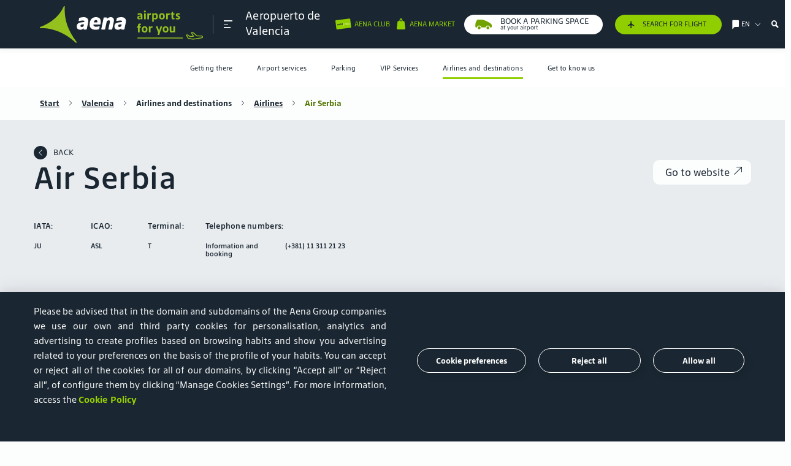

--- FILE ---
content_type: application/javascript
request_url: https://cookiescdn.elixregtech.com/o/2/0/aena/cookies_extra_min.js
body_size: 22549
content:
ECIX_eCookies.jsonEcixParams={ecixStrApiKey:"",ecixStrSessionToken:localStorage.getItem("ECIX_eCookies_session_token"),ecixLoadingGif:!0,modalView:!0,modalViewClose:!1,ecixClassDivContent:"customClassDivContent",ecixClassButtonAccept:"customClassButtonAccept",ecixClassButtonAcceptPulsed:"customClassButtonAcceptPulsed",ecixClassButtonCancel:"customClassButtonCancel",ecixClassButtonCancelPulsed:"customClassButtonCancelPulsed",ecixClassButtonNav:"customClassButtonNav",ecixClassModal:"customClassModal",ecixClassAcceptCheckColor:"customClassAcceptCheckColor",ecixClassDeclineCheckColor:"customClassDeclineCheckColor",ecixClassInactiveCheckColor:"customClassInactiveCheckColor",ecixClassTitle:"customClassTitle",ecixClassText:"customClassText",ecixClassCookieIcon:"customClassIconCookie",ecixStrDivViewBackgroundColor:"#fff",ecixJsnCustomerData:{SellChannel:"ECIXGROUP"}},ECIX_eCookies.jsonEcixDefaultEvents={ecixBlnDefaulEventControl_GdprInputError:!0,ecixBlnDefaulEventControl_GdprLoadError:!1,ecixBlnDefaulEventControl_GdprLoadOk:!0,ecixBlnDefaulEventControl_GdprEmptyUserId:!1,ecixBlnDefaulEventControl_GdprIncompleteCatalogError:!0,ecixBlnDefaulEventControl_GdprClickCancelButton:!0,ecixBlnDefaulEventControl_GdprClickConfirmButton:!0,ecixBlnDefaulEventControl_GdprSaveError:!0,ecixBlnDefaulEventControl_GdprSaveOk:!0,ecixBlnDefaulEventControl_GdprSignLoad:!0,ecixBlnDefaulEventControl_GdprModalLoad:!0,ecixBlnDefaulEventControl_GdprClickFinishButton:!0},parseInt(document.getElementById("ecookies_init_min").dataset.haltexecution)||ECIX_eCookies.elixCookiesEvents(),ECIX_eCookies._translatedTextsElix={},ECIX_eCookies.eCookiesAuth={strAjaxUrl:ECIX_eCookies.eCookies_API_Current_Location,authCall:function(e,s,o){let a=JSON.parse(e),n=(localStorage.setItem("ECIX_eCookies_api_key",o),localStorage.setItem("ECIX_eCookies_platform_token",s),a.ecixStrApiKey=o,new XMLHttpRequest);n.open("POST",this.strAjaxUrl+"auth",!1),n.setRequestHeader("Content-Type","application/json"),n.setRequestHeader("Authorization",o);e={platform_token:s,tx:"2"};n.onload=function(){if(200===n.status){var e=JSON.parse(n.responseText);if(ECIX_eCookies.eConsent.session_token=e.session_token,localStorage.setItem("ECIX_eCookies_session_token",e.session_token),a.ecixStrSessionToken=e.session_token,ECIX_eCookies.jsonEcixParams.ecixStrSessionToken=e.session_token,a.ecixStrSessionToken=localStorage.getItem("ECIX_eCookies_session_token"),ECIX_eCookies.eConsent.fetchCatalog(JSON.stringify(a)),null!==document.cookie.match(/^(.*;)?\s*ECIX_TECH_eCookies_cookie\s*=\s*[^;]+(.*)?$/)){var e=JSON.parse(ECIX_eCookies.getCookieValue("ECIX_TECH_eCookies_cookie")),t=(ECIX_eCookies.block_mode=e.block_mode,ECIX_eCookies.discovery_mode=e.discovery_mode,ECIX_eCookies.allPatterns=e.allPatterns,e.platforms);let o=[];for(let e=0;e<t.length;e++)t[e].platformId==ECIX_eCookies.parseJwt(s).pid&&t[e].cookies.forEach(function(e){o.push(e)});o.push("ECIX_TECH_eCookies_cookie"),ECIX_eCookies.deleteCookies(o,ECIX_eCookies.block_mode),ECIX_eCookies.blockSpecificCookies(o,ECIX_eCookies.block_mode)}setInterval(function(){ECIX_eCookies.eCookiesAuth.refreshSession()},6e5)}else a.modalView&&(ECIX_eCookies.eConsentRender.addModal(),ECIX_eCookies.eConsentRender.modalViewFunction())},n.send(JSON.stringify(e))},refreshSession:function(){let o=new XMLHttpRequest;o.open("POST",this.strAjaxUrl+"auth",!1),o.setRequestHeader("Content-Type","application/json"),o.setRequestHeader("Authorization",ECIX_eCookies.jsonEcixParams.ecixStrApiKey);var e={platform_token:ECIX_eCookies.jsonEcixParams.ecixPlatformToken,tx:"2"};o.onload=function(){var e;200===o.status?(e=JSON.parse(o.responseText),ECIX_eCookies.eConsent.session_token=e.session_token,localStorage.setItem("ECIX_eCookies_session_token",e.session_token),ECIX_eCookies.jsonEcixParams.ecixStrSessionToken=e.session_token,ECIX_eCookies.debugLog("warn","Session refreshed")):ECIX_eCookies.debugLog("error","Failed to refresh session, error - "+o.status)},o.send(JSON.stringify(e))},getParams:function(o){var t=document.getElementsByTagName("script");for(let e=0;e<t.length;e++)if(-1<t[e].src.indexOf("/"+o)){var s=t[e].src.split("?").pop().split("&"),a={};for(let e=0;e<s.length;e++){var n=s[e].split("=");a[n[0]]=n[1]}return a}return{}},getCookieElix:function(){var t=decodeURIComponent(document.cookie).split(";");for(let o=0;o<t.length;o++){let e=t[o];for(;" "==e.charAt(0);)e=e.substring(1);if(0==e.indexOf("ECIX_TECH_eCookies_cookie="))return!0}return!1}},ECIX_eCookies.getInitParamsElix=function(){var e,o;let a=e=>{null!=e&&(_translatedTextsElix=e);e=ECIX_eCookies.eCookiesAuth.getParams(ECIX_FileConnectName+".js"),ECIX_eCookies.jsonEcixParams.ecixStrApiKey=e.apiKey,ECIX_eCookies.jsonEcixParams.ecixPlatformToken=e.platformToken,void 0!==e.modalView&&(ECIX_eCookies.jsonEcixParams.modalView="true"==e.modalView,ECIX_eCookies.jsonEcixParams.modalView)&&(ECIX_eCookies.jsonEcixParams.ecixClassTitle="ecixTitleModal"),void 0!==e.modalViewClose&&(ECIX_eCookies.jsonEcixParams.modalViewClose="true"==e.modalViewClose),ECIX_eCookies.jsonEcixParams.modalView&&!ECIX_eCookies.eCookiesAuth.getCookieElix()&&ECIX_eCookies.jsonEcixParams.modalView&&(ECIX_eCookies.eConsentRender.addModal(),ECIX_eCookies.eConsentRender.modalViewFunction(),ECIX_eCookies.jsonEcixParams.ecixClassTitle="ecixTitleModal"),e=JSON.stringify(ECIX_eCookies.jsonEcixParams);ECIX_eCookies.eCookiesAuth.authCall(e,ECIX_eCookies.jsonEcixParams.ecixPlatformToken,ECIX_eCookies.jsonEcixParams.ecixStrApiKey),ECIX_eCookies.eConsentRender.gdprEvents(ECIX_eCookies.jsonEcixDefaultEvents),document.body.appendChild(document.getElementById("ecix_div_id"))};{let t=document.getElementById("ecookies_init_min").dataset.language,s={allow_all_btn_1:"Aceptar todas",open_preferences_btn:"Preferencias de cookies",allow_all_btn_2:"Permitir todas las cookies",cancel_btn:"Cancelar",confirm_btn:"Confirmar",cookies_preferences_title:"Preferencias de cookies",select_cookies_text:"Selecciona las cookies que consientes descargar:",always_active_text:"Siempre activas",deny_all_btn:"Rechazar todas",fields_tree_view:{cookie_type:"Tipo de cookie",purpose:"Propósito",third_party_involved:"Terceros involucrados",preference:"Preferencia"},discovery_report:{days:"Días",hours:"Horas",minutes:"Minutos",seconds:"Segundos"},not_available_text:"No disponible"};if(t){var n=document.getElementById("ecookies_init_min").src.split("/"),n=(n.pop(),n.push("translations.js"),n.join("/"));if(void 0===ECIX_eCookies.mainTranslations){var i=n;let e=!1,o=document.createElement("script");function r(){e||(e=!0,a(ECIX_eCookies.mainTranslations[t]||s))}o.onload=r,o.onreadystatechange=function(){e||"complete"===o.readyState&&r()},o.onerror=function(){e||(e=!0,ECIX_eCookies.debugLog("error","Common error - "+i),a(s))},o.src=i,document.body.appendChild(o)}else a(ECIX_eCookies.mainTranslations[t]||s)}else a(s)}n=document.getElementById("ecookies_init_min").dataset.customlogourl,e=document.getElementById("ecookies_init_min").dataset.customprimarycolor,o=document.getElementById("ecookies_init_min").dataset.custombgcolor,e&&document.documentElement.style.setProperty("--elix-primary-color",e),o&&(document.documentElement.style.setProperty("--elix-footer-bg-color",o),document.documentElement.style.setProperty("--elix-modal-bg-color",o),ECIX_eCookies.getLuma(o)?(document.documentElement.style.setProperty("--elix-footer-text-color","#F6F6F6"),document.documentElement.style.setProperty("--elix-modal-text-color","#F6F6F6"),document.documentElement.style.setProperty("--elix-third-party-logo","url('img/ecixLight.png')"),ECIX_eCookies.lightTheme=!1):(document.documentElement.style.setProperty("--elix-footer-text-color","#000000"),document.documentElement.style.setProperty("--elix-modal-text-color","#000000"),document.documentElement.style.setProperty("--elix-third-party-logo","url('img/ecix.png')"),ECIX_eCookies.lightTheme=!0)),n&&document.documentElement.style.setProperty("--elix-third-party-logo","url('"+n+"')"),ECIX_eCookies.showDenyAllBtnElix=!!document.getElementById("ecookies_init_min").dataset.denyallbtn&&"0"!=document.getElementById("ecookies_init_min").dataset.denyallbtn,ECIX_eCookies.showPositionBtnTopElix=!!document.getElementById("ecookies_init_min").dataset.custompositiontop&&"0"!=document.getElementById("ecookies_init_min").dataset.custompositiontop,ECIX_eCookies.showPositionBtnRightElix=!!document.getElementById("ecookies_init_min").dataset.custompositionright&&"0"!=document.getElementById("ecookies_init_min").dataset.custompositionright},ECIX_eCookies.changeLangAndPlatform=function(){JSON.parse(ECIX_eCookies.getCookieValue("ECIX_TECH_eCookies_cookie")).lang,document.getElementById("ecookies_init_min").dataset.language;let n=new XMLHttpRequest,e="";sessionStorage.getItem("ECIX_eCookies_UID")?e=sessionStorage.getItem("ECIX_eCookies_UID"):""!==ECIX_eCookies.getCookieValue("ECIX_TECH_eCookies_cookie")&&(e="undefined"!==JSON.parse(ECIX_eCookies.getCookieValue("ECIX_TECH_eCookies_cookie")).UID?JSON.parse(ECIX_eCookies.getCookieValue("ECIX_TECH_eCookies_cookie")).UID:""),e.length&&n.open("GET",ECIX_eCookies.eCookies_API_Current_Location+"cookies/"+e),n.setRequestHeader("Content-Type","application/json"),n.setRequestHeader("Authorization",localStorage.getItem("ECIX_eCookies_api_key")),n.setRequestHeader("session",localStorage.getItem("ECIX_eCookies_session_token")),n.onload=function(){if(200===n.status){var o=JSON.parse(n.response);let s=[];for(let e=0;e<o.catalogue.length;e++)s.push(o.catalogue[e].value);sessionStorage.removeItem("ECIX_eCookies_UID"),localStorage.removeItem("ECIX_eCookies_api_key"),localStorage.removeItem("ECIX_eCookies_platform_token"),localStorage.removeItem("ECIX_eCookies_session_token"),document.cookie="ECIX_TECH_eCookies_cookie=; path=/; expires=Thu, 01 Jan 1970 00:00:01 GMT;domain="+window.location.hostname+";",document.cookie="elixactivegroups=; path=/; expires=Thu, 01 Jan 1970 00:00:01 GMT;domain="+window.location.hostname+";";let l=ECIX_eCookies.eCookiesAuth.getParams(ECIX_FileConnectName+".js"),e=ECIX_eCookies.jsonEcixParams,a=(localStorage.setItem("ECIX_eCookies_api_key",l.apiKey),localStorage.setItem("ECIX_eCookies_platform_token",l.platformToken),e.ecixStrApiKey=l.apiKey,new XMLHttpRequest);a.open("POST",ECIX_eCookies.eCookies_API_Current_Location+"auth",!1),a.setRequestHeader("Content-Type","application/json"),a.setRequestHeader("Authorization",l.apiKey);var t={platform_token:l.platformToken,tx:"2"};a.onload=function(){if(200===a.status){var t=JSON.parse(a.responseText);sessionStorage.setItem("ECIX_eCookies_UID",t.session_id),ECIX_eCookies.eConsent.session_token=t.session_token,localStorage.setItem("ECIX_eCookies_session_token",t.session_token),localStorage.setItem("ECIX_eCookies_api_key",l.apiKey),localStorage.setItem("ECIX_eCookies_platform_token",l.platformToken),e.ecixStrSessionToken=t.session_token,ECIX_eCookies.jsonEcixParams.ecixStrSessionToken=t.session_token;let o=new XMLHttpRequest;o.open("GET",ECIX_eCookies.eCookies_API_Current_Location+"cookies"),o.setRequestHeader("Content-Type","application/json"),o.setRequestHeader("Authorization",l.apiKey),o.setRequestHeader("session",t.session_token),o.onload=function(){if(200===o.status){var r=JSON.parse(o.response);ECIX_eCookies.discovery_mode=void 0!==r.discovery?"1"==r.discovery:"1"==r.cataloginfo.discovery,ECIX_eCookies.block_mode=void 0!==r.blockEnabled?"1"==r.blockEnabled:"1"==r.cataloginfo.blockEnabled;for(let e=0;e<r.catalogue.length;e++)void 0!==s[e]&&(r.catalogue[e].value=s[e]);var e=[];for(let s=0;s<r.catalogue.length;s++){let o=0,t=0;for(let e=0;e<r.catalogue[s].cockies.length;e++)switch(r.catalogue[s].cockies[e].value){case"0":t++;break;case"1":o++;break;default:t++}e.push({categoryTitle:r.catalogue[s].title,categoryId:r.catalogue[s].category,totalAllow:o?1:0,totalDeny:t?1:0})}let n=new XMLHttpRequest,i=(n.open("POST",ECIX_eCookies.eCookies_API_Current_Location+"cookies",!0),n.setRequestHeader("Content-Type","application/json"),n.setRequestHeader("Authorization",l.apiKey),n.setRequestHeader("session",t.session_token),{access_token:l.apiKey,url:window.location.href,totals:e,headerText:r.headerText,welcomeText:r.welcomeText,catalogue:r.catalogue});n.onload=function(){if(200===n.status){var e=JSON.parse(n.response),t=[],s=["ECIX_TECH_eCookies_cookie"],a={ad_storage:!1,ad_personalization:!1,analytics_storage:!1,ad_user_data:!1};for(let o=0;o<i.catalogue.length;o++)for(let e=0;e<i.catalogue[o].cockies.length;e++)s.push(i.catalogue[o].cockies[e].cookieNamePattern),void 0!==i.catalogue[o].value&&1==i.catalogue[o].value&&(i.catalogue[o].cockies[e].value=1,t.push(i.catalogue[o].cockies[e].cookieNamePattern)),void 0!==i.catalogue[o].cockies[e]&&1==i.catalogue[o].cockies[e].value&&(ECIX_eCookies.googleCookies.ads.includes(i.catalogue[o].cockies[e].cookieNamePattern)&&(a.ad_storage=!0,a.ad_personalization=!0,a.ad_user_data=!0),ECIX_eCookies.googleCookies.analytics.includes(i.catalogue[o].cockies[e].cookieNamePattern))&&(a.analytics_storage=!0);var o=[{platformId:ECIX_eCookies.parseJwt(l.platformToken).pid,cookies:t}],o={sv:ECIX_eCookies.scriptVersion,lang:document.getElementById("ecookies_init_min").dataset.language,UID:e.uid,platforms:o,allPatterns:s,version:r.version,discovery_mode:ECIX_eCookies.discovery_mode,block_mode:ECIX_eCookies.block_mode},e=(sessionStorage.setItem("ECIX_eCookies_UID",e.uid),new Date((new Date).setFullYear((new Date).getFullYear()+1)).toUTCString()),e="ECIX_TECH_eCookies_cookie="+JSON.stringify(o)+"; path=/;expires="+e+";domain="+window.location.hostname+";";4170<JSON.stringify(o).length?ECIX_eCookies.debugLog("error","Failed to save catalog: the catalog data is too long to be stored."):document.cookie=e,ECIX_eCookies.googleTagManagerIntegration&&"function"==typeof gtag&&(ECIX_eCookies.debugLog("warn","granted"),gtag("consent","update",{ad_storage:a.ad_storage?"granted":"denied",ad_personalization:a.ad_personalization?"granted":"denied",analytics_storage:a.analytics_storage?"granted":"denied",ad_user_data:a.ad_user_data?"granted":"denied"})),ECIX_eCookies.getInitParamsElix()}else ECIX_eCookies.debugLog("error","Failed to save catalog changeLangAndPlatform() #1, error - "+n.status)},n.onerror=function(){ECIX_eCookies.debugLog("error","Failed to save catalog changeLangAndPlatform() #2, error - "+n.status)},n.send(JSON.stringify(i))}else ECIX_eCookies.debugLog("error","Failed to load catalog on changeLangAndPlatform() #3, error - "+o.status)},o.onerror=function(){ECIX_eCookies.debugLog("error","Failed to load catalog on changeLangAndPlatform() #4, error - "+o.status)},o.send(JSON.stringify({UID:t.session_id}))}},a.send(JSON.stringify(t))}else 404===n.status?ECIX_eCookies.debugLog("error","Failed to load catalog on changeLangAndPlatform() #5, user catalog not found, trying one more time"):ECIX_eCookies.debugLog("error","Failed to load catalog on changeLangAndPlatform() #6, error - "+n.status)},n.onerror=function(){ECIX_eCookies.debugLog("error","Failed to load catalog on changeLangAndPlatform() #7, error - "+n.status)},n.send(JSON.stringify({UID:e}))},ECIX_eCookies.cloneCatalog=function(){},ECIX_eCookies.cookiesLoadLanguage=function(a=null,e=null){a&&ECIX_eCookies.debugLog("log","Loading dynamic lang: "+a),null!=a&&null!=e&&((o=document.querySelector('script[src*="'+ECIX_FileConnectName+'"]')).src=o.src.match(new RegExp("(.*)&platformToken="))[0]+e+o.src.match(new RegExp("&viewType(.*)"))[0],o.dataset.language=a);let n={};sessionStorage.removeItem("ECIX_eCookies_UID"),localStorage.removeItem("ECIX_eCookies_session_token");var e=ECIX_eCookies.eCookiesAuth.getParams(ECIX_FileConnectName+".js"),o=(ECIX_eCookies.jsonEcixParams.ecixStrApiKey=e.apiKey,ECIX_eCookies.jsonEcixParams.ecixPlatformToken=e.platformToken,{platform_token:ECIX_eCookies.jsonEcixParams.ecixPlatformToken,tx:"2"});let i={cloneCatalogLang:new XMLHttpRequest,getTextsLang:new XMLHttpRequest,authLang:new XMLHttpRequest};i.cloneCatalogLang.open("POST",ECIX_eCookies.eCookies_API_Current_Location+"cookies",!0),i.cloneCatalogLang.setRequestHeader("Content-Type","application/json"),i.cloneCatalogLang.setRequestHeader("Authorization",ECIX_eCookies.jsonEcixParams.ecixStrApiKey),i.cloneCatalogLang.onload=function(){var e,o;200===i.cloneCatalogLang.status?(e=JSON.parse(i.cloneCatalogLang.response),n.UID=e.uid,sessionStorage.setItem("ECIX_eCookies_UID",e.uid),e=new Date((new Date).setFullYear((new Date).getFullYear()+1)).toUTCString(),e="ECIX_TECH_eCookies_cookie="+JSON.stringify(n)+"; path=/;expires="+e+";domain="+window.location.hostname+";",document.cookie=e,ECIX_eCookies.getInitParamsElix(),"undefined"!=typeof _translatedTextsElix&&(e=document.createElement("span"),void 0!==ECIX_eCookies.eConsent.jsnCatalog&&void 0!==ECIX_eCookies.eConsent.jsnCatalog.headerText&&null!==ECIX_eCookies.eConsent.jsnCatalog.headerText&&""!==ECIX_eCookies.eConsent.jsnCatalog.headerText.trim()?e.innerHTML=ECIX_eCookies.eConsent.jsnCatalog.headerText:e.innerHTML='<p>Esta Web utiliza cookies propias y de terceros necesarias para su funcionamiento, para analizar sus hábitos de navegación y para servir publicidad.</p> <p>Asimismo, algunas cookies guardan relación con funcionalidades ofrecidas en la web.</p><p> Para obtener más información, acceda a nuestra <a href="" target="_blank">Política de cookies.</a></p>',e.setAttribute("id","ecixHeaderText"),(o=document.getElementsByClassName("ecix-modal-view-header")[0]).innerHTML='<img id="elixThirdPartyLogo" alt="Logo"></br>'+_translatedTextsElix.cookies_preferences_title,o.appendChild(e)),a&&ECIX_eCookies.debugLog("custom2","Translation loaded: "+a)):ECIX_eCookies.debugLog("error","Failed to save catalog on lang load, error - "+i.cloneCatalogLang.status)},i.cloneCatalogLang.onerror=function(){ECIX_eCookies.debugLog("error","Failed to save catalog, error - "+i.cloneCatalogLang.status)},i.getTextsLang.open("GET",ECIX_eCookies.eCookies_API_Current_Location+"cookies"),i.getTextsLang.setRequestHeader("Content-Type","application/json"),i.getTextsLang.setRequestHeader("Authorization",ECIX_eCookies.jsonEcixParams.ecixStrApiKey),i.getTextsLang.onload=function(){if(200===i.getTextsLang.status){var t=JSON.parse(i.getTextsLang.response);var e=JSON.parse(function(e){var t=e+"=",s=decodeURIComponent(document.cookie).split(";");for(let o=0;o<s.length;o++){let e=s[o];for(;" "===e.charAt(0);)e=e.substring(1);if(0===e.indexOf(t))return e.substring(t.length,e.length)}return""}("ECIX_TECH_eCookies_cookie")),s=(n={sv:e.sv,lang:a,UID:e.UID,platforms:e.platforms,allPatterns:e.allPatterns,version:t.version,discovery_mode:e.discovery_mode,block_mode:e.block_mode},new Date((new Date).setFullYear((new Date).getFullYear()+1)).toUTCString()),s="ECIX_TECH_eCookies_cookie="+JSON.stringify(n)+"; path=/;expires="+s+";domain="+window.location.hostname+";";document.cookie=s;let o=ECIX_eCookies.eConsent.jsnCatalog.catalogue;if(null!=o)for(let e=0;e<o.length;e++)o[e].description=t.catalogue[e].description,o[e].title=t.catalogue[e].title;else o=t.catalogue;s={catalogue:o,blockEnabled:e.block_mode,discovery:e.discovery_mode,version:t.version,headerText:t.headerText,welcomeText:t.welcomeText};ECIX_eCookies.eConsent.jsn_catalog=s,i.cloneCatalogLang.send(JSON.stringify({access_token:ECIX_eCookies.jsonEcixParams.ecixStrApiKey,url:window.location.href,totals:ECIX_eCookies.eConsent.jsnCatalog.totals,headerText:ECIX_eCookies.eConsent.jsnCatalog.headerText,welcomeText:ECIX_eCookies.eConsent.jsnCatalog.welcomeText,catalogue:ECIX_eCookies.eConsent.jsnCatalog.catalogue}))}else 404===i.getTextsLang.status?(sessionStorage.getItem("ECIX_eCookies_try_again")?ECIX_eCookies.debugLog("error","Failed to load catalog on second attempt"):(sessionStorage.removeItem("ECIX_eCookies_UID"),document.cookie="ECIX_TECH_eCookies_cookie=; path=/; expires=Thu, 01 Jan 1970 00:00:01 GMT;domain="+window.location.hostname+";",sessionStorage.setItem("ECIX_eCookies_try_again","1"),ECIX_eCookies.debugLog("error","Failed to load catalog, user catalog not found, trying one more time"),location.reload()),ECIX_eCookies.eConsentRender.gdprLoadEmptyConsents()):ECIX_eCookies.debugLog("error","Failed to load catalog, error - "+i.getTextsLang.status)},i.getTextsLang.onerror=function(){ECIX_eCookies.debugLog("error","Failed to load catalog on lang load, error - "+i.getTextsLang.status)},i.authLang.open("POST",ECIX_eCookies.eCookies_API_Current_Location+"auth",!1),i.authLang.setRequestHeader("Content-Type","application/json"),i.authLang.setRequestHeader("Authorization",ECIX_eCookies.jsonEcixParams.ecixStrApiKey),i.authLang.onload=function(){var e;200===i.authLang.status?(e=JSON.parse(i.authLang.responseText),ECIX_eCookies.eConsent.session_token=e.session_token,i.getTextsLang.setRequestHeader("session",e.session_token),i.cloneCatalogLang.setRequestHeader("session",e.session_token),localStorage.setItem("ECIX_eCookies_session_token",e.session_token),ECIX_eCookies.jsonEcixParams.ecixStrSessionToken=e.session_token,ECIX_eCookies.debugLog("warn","Session refreshed"),i.getTextsLang.send()):ECIX_eCookies.debugLog("error","Failed to refresh session, error - "+i.authLang.status)},i.authLang.onerror=function(){ECIX_eCookies.debugLog("error","Failed auth on lang load - "+i.authLang.status)},null!==document.cookie.match(/^(.*;)?\s*ECIX_TECH_eCookies_cookie\s*=\s*[^;]+(.*)?$/)?i.authLang.send(JSON.stringify(o)):(document.getElementById("ecix_div_id")&&document.getElementById("ecix_div_id").remove(),document.getElementById("modal_footer")&&document.getElementById("modal_footer").remove(),document.getElementById("mini_cookie")&&document.getElementById("mini_cookie").remove(),ECIX_eCookies.parentElement=document.querySelector('script[src*="'+ECIX_FileConnectName+'"]').parentNode,ECIX_eCookies.parentElement.innerHTML+='<div id="ecix_div_id" name="ecix_div_id" class="ecix-gdpr-page ecix-ac cookies-elixregtech"></div> ',ECIX_eCookies.initCheckVersion(),ECIX_eCookies.elixCookiesEvents(),ECIX_eCookies.getInitParamsElix(),a&&ECIX_eCookies.debugLog("custom2","Translation loaded: "+a))},ECIX_eCookies.cookiesLoadNow=function(){ECIX_eCookies.cookiesLoadLanguage()},ECIX_eCookies.haltexecution=!1,document.addEventListener("DOMContentLoaded",function(){""!=ECIX_eCookies.getCookieValue("ECIX_TECH_eCookies_cookie")&&void 0!==JSON.parse(ECIX_eCookies.getCookieValue("ECIX_TECH_eCookies_cookie")).lang&&document.getElementById("ecookies_init_min").dataset.language!=JSON.parse(ECIX_eCookies.getCookieValue("ECIX_TECH_eCookies_cookie")).lang&&(ECIX_eCookies.changeLangAndPlatform(),ECIX_eCookies.haltexecution=!0),parseInt(document.getElementById("ecookies_init_min").dataset.haltexecution)||ECIX_eCookies.haltexecution||ECIX_eCookies.getInitParamsElix()});

--- FILE ---
content_type: application/javascript
request_url: https://www.aena.es/publica/assets/js/main.js?v=1.34
body_size: 83763
content:
var dispositivo = ""
  , navegador = "";
let width = $(window).width();
function isDesktop() {
    return "desktop" === dispositivo
}
function isTablet() {
    return "tablet" === dispositivo
}
function isMobile() {
    return "mobile" === dispositivo
}
dispositivo = width < 768 ? "mobile" : width < 1024 ? "tablet" : "desktop",
cantidadpadding = parseInt($("body").css("padding-top"), 10),
(navigator.userAgent.match(/msie/i) || navigator.userAgent.match(/trident/i)) && (navegador = "ie");
let tablaHome = $("#infovuelos-home-aeropuerto");
if (tablaHome.length) {
    const e = $("#logo").offset().left;
    $("#infovuelos-pestanas").css({
        left: e,
        opacity: "1"
    });
    var cargadoJS = 1
}
$("[href='#']").on("click", (e => {
    e.preventDefault()
}
));
var maxDestinos = 7;
let destinos = document.querySelectorAll(".detalles .destinos")
  , formAerolineasenPasajeros = document.querySelectorAll(".alphabetFilter.form-filtered.aerolineas");
if (formAerolineasenPasajeros.length) {
    [...destinos].map(( (e, t) => {
        let i = e.querySelectorAll(".resultado");
        if (i.length > maxDestinos) {
            var s = i.length - maxDestinos;
            let t = e.querySelectorAll(".mas-destinos");
            s > 1 && (t[0].classList.remove("d-none"),
            t[0].querySelectorAll("span"),
            [...e.children].map(( (e, t) => {
                t >= maxDestinos && e.classList.add("destino-extra", "hide")
            }
            )))
        }
    }
    )),
    [...document.querySelectorAll(".mas-destinos")].map(( (e, t) => {
        $(e).on("click", ( () => {
            e.parentNode.querySelectorAll(".destino-extra").forEach(( (e, t) => {
                e.classList.remove("hide")
            }
            )),
            e.classList.add("d-none")
        }
        ))
    }
    ))
}
const inputHidden = $("[name=_authkey_]");
var valAuthkey;
let host = window.location.hostname;
-1 !== host.indexOf("des") || -1 !== host.indexOf("localhost") ? host = "https://wpadesnueva.aena.es/" : -1 !== host.indexOf("staging") ? host = "https://wpastagingaena.aena.es/" : -1 !== host.indexOf("aenapre") ? host = "https://wpaaenapre.aena.es/" : -1 !== host.indexOf("aena.es") && (host = "https://www.aena.es/"),
inputHidden.length > 0 && fetch(host + "sites/Satellite?pagename=GetAK").then((e => e.json())).then((e => {
    valAuthkey = e.ak;
    for (let e of inputHidden)
        $(e).val(valAuthkey)
}
));
let regdatabase = new RegExp(/(.*\b(?:SELECT|DELETE|REVOKE|UNION)\b\s.*\s(?:FROM)\s.*)|(.*\b(?:UPDATE)\b\s.*\s(?:SET)\s.*)|(.*\b(?:GRANT)\b\s.*\s(?:TO)\s.*)|(.*\b(?:INSERT)\b\s+(?:INTO)\s.*)|(.*\b(?:SCRIPT)\b\s.*)/i);
function ensenar(e) {
    e.removeClass("d-none").addClass("d-flex")
}
function esconder(e) {
    e.removeClass("d-flex").addClass("d-none")
}
function remove_colX_add_colY(e, t, i) {
    e.removeClass("c-" + t).addClass("c-" + i)
}
const changestr = e => {
    const t = e => e.split("").map((e => e.charCodeAt(0)))
      , i = e => ("0" + Number(e).toString(16)).substr(-2)
      , s = i => t(e).reduce(( (e, t) => e ^ t), i);
    return e => e.split("").map(t).map(s).map(i).join("")
}
;
function stringify(e) {
    if (e) {
        var t = {
            _: "",
            "-": "_",
            a: "á|à|ã|â|À|Á|Ã|Â",
            e: "é|è|ê|É|È|Ê",
            i: "í|ì|î|Í|Ì|Î",
            o: "ó|ò|ô|õ|Ó|Ò|Ô|Õ",
            u: "ú|ù|û|ü|Ú|Ù|Û|Ü",
            c: "ç|Ç",
            n: "ñ|Ñ"
        };
        if (e) {
            let s = e.replace(/\s/g, "").toLowerCase();
            for (var i in t)
                s = e.replace(new RegExp(t[i],"g"), i);
            return s
        }
    }
}
function removeTags(e) {
    if (e)
        return null !== e && "" !== e && (e = e.toString()).replace(/[\W_]/g, "")
}
function removeWhiteSpaces(e) {
    if (e)
        return e.replace(/ /g, "")
}
function removeAccents(e) {
    if (e)
        return e.normalize("NFD").replace(/[\u0300-\u036f]/g, "")
}
function cleanText(e) {
    if ("string" == typeof e)
        return stringify(removeTags(removeWhiteSpaces(removeAccents(e))))
}
if ("mobile" == dispositivo && (remove_colX_add_colY($(".descarga-app"), "2", "10"),
remove_colX_add_colY($("#planos-aeropuerto"), "2", "medium"),
$(".informacion-util").removeClass("c-5"),
$(".informacion-util").removeClass("sombreado"),
$(".como-llegar-aero").removeClass("c-3"),
$(".como-llegar-aero").removeClass("sombreado"),
$(".lista-micro").removeClass("c-2"),
$(".lista-micro").removeClass("sombreado"),
$(".oferta-especial").removeClass("c-3"),
$(".club-cliente").removeClass("c-2")),
"tablet" == dispositivo && (remove_colX_add_colY($("#planos-aeropuerto"), "5", "10"),
remove_colX_add_colY($(".descarga-app"), "2", "5"),
$(".informacion-util").removeClass("c-5"),
$(".informacion-util").removeClass("sombreado"),
$(".como-llegar-aero").removeClass("c-3"),
$(".como-llegar-aero").removeClass("sombreado"),
$(".oferta-especial").removeClass("c-3"),
$(".club-cliente").removeClass("c-2"),
$(".date1,.time1").wrapAll("<div class='fecha'></div>"),
$(".aeropuerto .descarga-app,.aeropuerto .home-aeropuerto .new-parking-aena,.new-parking-aena-no-reservation").wrapAll("<section role='group' class='tablet-mode w-100'></section>")),
"desktop" == dispositivo) {
    const e = $(".container").offset().left;
    remove_colX_add_colY($("#como-llegar-aero"), "5", "3"),
    $(".date1,.time1").wrapAll("<div class='fecha'></div>"),
    $("#banner .oferta-especial").css("right", e + 65).addClass("visible")
}
var scrollToTopButton = document.getElementById("js-top")
  , cookies = $("#cookies-accept")
  , heightscroll = $(scrollToTopButton).height();
let progress = $("#js-top .progress_bar");
if (document.getElementById("js-top")) {
    var scrollFunc = () => {
        let e = document.documentElement.scrollHeight - document.documentElement.clientHeight;
        var t = document.body.scrollTop || document.documentElement.scrollTop;
        t > 0 ? (scrollToTopButton.className = "top-link show",
        document.body.classList.add("topLink")) : (scrollToTopButton.className = "top-link hide",
        document.body.classList.remove("topLink")),
        progress.css("width", t / e * 100 + "%")
    }
    ;
    window.addEventListener("scroll", scrollFunc);
    var scrollToTop = function() {
        window.scrollTo({
            top: 0
        })
    };
    scrollToTopButton.addEventListener("click", (function(e) {
        e.preventDefault(),
        scrollToTop()
    }
    ))
}
const alturaMenu = $("header.navbar").height()
  , alturaHeader = $("header.navbar #titles").height()
  , paddingBody = alturaMenu + alturaHeader + 20;
if ("mobile" == dispositivo && $("body").hasClass("aeropuerto") && $("body").css("padding-top", paddingBody),
"mobile" === dispositivo || "tablet" === dispositivo && $("body").is(".infovuelos")) {
    $("#tituloinfovuelos").outerHeight()
}
function isElement(e) {
    return e instanceof HTMLElement
}
function isExplorer() {
    const e = navigator.userAgent;
    return e.indexOf("MSIE ") > -1 || e.indexOf("Trident/") > -1
}
function docReady(e) {
    "complete" === document.readyState || "interactive" === document.readyState ? setTimeout(e, 1) : document.addEventListener("DOMContentLoaded", e)
}
"tablet" == dispositivo && $(".column-tablet-medium:even").addClass("even"),
$("[data-urlmobile]").on("click", (function(e) {
    let t = $(this).data("urlmobile");
    (isTablet() || isMobile()) && (e.preventDefault(),
    window.open(t, "_blank"))
}
));
const createPaddingLightboxPersona = () => {
    let e = $("#nav_principal")
      , t = e.offset().left + parseFloat(e.css("padding-left").split("px")[0]);
    $(".lightbox.sticky.persona .detail-description, .lightbox.sticky.persona .detail-content").css("padding-left", t),
    $(".lightbox.sticky.persona .detail-description, .lightbox.sticky.persona .detail-content").css("padding-right", t)
}
;
let lightboxPersona = $(".lightbox.sticky.persona");
lightboxPersona && lightboxPersona.length > 0 && "desktop" === dispositivo && createPaddingLightboxPersona(),
$(".accordion-box").length > 0 && ($(".content-accordion details:first").attr("open", !0),
$(".content-accordion details:first[open]").find("summary div:last").removeClass("col-md-9").addClass("col-md-5"));
class AccordionBox {
    constructor(e) {
        this.accordion = $(e),
        this.btnMore = this.accordion.next(),
        this.btnSeeMore = this.accordion.find(".btn-see-more"),
        this.infobox = this.accordion.find(".info-box"),
        this.boxes = this.infobox.find(".box-content:not(:first),.info-box>footer"),
        this.buttonArrow = this.accordion.find(".btn-arrow"),
        this.infoBox = this.accordion.find(".info-box"),
        this.textHead = this.accordion.find(".text-head"),
        this.horarioIcon = this.accordion.find(".ver-horario .icon")
    }
    init() {
        if ("desktop" === dispositivo) {
            this.infoBox.find(".box-content:not(:first),.info-box>footer").addClass("hidden")
        }
        this.addListeners()
    }
    addListeners() {
        this.buttonArrow.on("click", ( () => {
            this.infoBox.toggleClass("show"),
            this.textHead.toggleClass("hidden"),
            this.girar()
        }
        )),
        this.btnSeeMore.on("click", (e => {
            const t = $(e.target).closest(".info-box").find(".box-content:not(:first),.info-box>footer")
              , i = $(e.target).closest(".btn-see-more");
            t.toggleClass("hidden"),
            t.hasClass("hidden") ? (i.find(".text-btn").text(literal.wpaVerMas),
            i.find(".icon").removeClass("icon-Menos_T").addClass("icon-Mas_T")) : (i.find(".text-btn").text(literal.wpaVerMenos),
            i.find(".icon").removeClass("icon-Mas_T").addClass("icon-Menos_T"))
        }
        )),
        this.btnMore.on("click", ( () => {
            this.viewState() ? this.accordion.removeAttr("open") : this.accordion.attr("open", !0),
            this.changeIcon()
        }
        )),
        this.accordion.map(( (e, t) => {
            const i = $(t).parent().parent()
              , s = i.find("details.accordion-box:first");
            null == i.data("details-checked") && (i.data("details-checked", !0),
            s.addClass("nodetails").attr("open", ""),
            s.parent().find(".btn-details").remove());
            var a = $(t).find(".info-box");
            a.length > 0 && a.each((function(e) {
                1 === $(this).find(".box-content").length && 1 === $(this).find(".btn-see-more").length && $(this).find(".btn-see-more").addClass("hidden")
            }
            )),
            $(t).on("click", ( () => {
                this.changeIcon()
            }
            ))
        }
        ))
    }
    girar() {
        this.horarioIcon.toggleClass("rotate")
    }
    viewState() {
        let e = this.accordion
          , t = $(e).attr("open");
        return !(!t || "open" !== t)
    }
    changeIcon() {
        this.viewState() ? $(this.btnMore).find(".icon").addClass("icon-Menos_T").removeClass("icon-Mas_T") : $(this.btnMore).find(".icon").addClass("icon-Mas_T").removeClass("icon-Menos_T")
    }
}
document.addEventListener("DOMContentLoaded", ( () => {
    const e = [...document.getElementsByClassName("accordion-box")];
    e.length && e.map((e => {
        new AccordionBox(e).init()
    }
    ))
}
)),
$(".accordion-default").length > 0 && ($(".content-accordion details:first").attr("open", !0),
$(".content-accordion:first-child details[open]").find("summary div:last").removeClass("col-md-9").addClass("col-md-5"));
class AccordionDefault {
    constructor(e) {
        this.accordion = e,
        this.findParent()
    }
    init() {
        this.check()
    }
    findParent() {
        let e = this.accordion.closest(".tab-pane");
        null != e ? this.parent = e : (e = this.accordion.closest("section"),
        null != e && (this.parent = e))
    }
    check() {
        if (1 === $(".accordion-default").length && $(".accordion-default").addClass("no-hand"),
        null != this.parent && null == this.parent.getAttribute("accordion-checked") && 0 === $(this.accordion).closest(".faq").length) {
            const e = this.parent.querySelectorAll(".accordion-default")
              , t = e[0];
            null != t && (this.parent.setAttribute("accordion-checked", !0),
            $(t).hasClass("close-first") || t.setAttribute("open", !0),
            1 === e.length && (t.classList.add("hide-arrow"),
            t.addEventListener("click", (e => {
                e.srcElement.parentElement != t.firstElementChild && e.srcElement.parentElement != t || (e.preventDefault(),
                e.stopImmediatePropagation())
            }
            ))));
            const i = e[e.length - 1];
            null != i && (i.style.borderBottom = "solid 1px #9D9D9C")
        }
    }
}
document.addEventListener("DOMContentLoaded", ( () => {
    const e = [...document.getElementsByClassName("accordion-default")];
    e.length && e.map((e => {
        new AccordionDefault(e).init()
    }
    ))
}
));
class AlphabetFilter {
    constructor(e) {
        this.container = $(e),
        this.activeLetter = [],
        this.results = this.container.find(".tag-result"),
        this.letterItems = this.container.find(".alphabet a"),
        this.buttons = this.container.find(".containment button"),
        this.default = this.container.find(".alphabet.load-default"),
        this.isColumns = this.container.is(".filter-columns")
    }
    init() {
        this.addListeners(),
        this.addBoldToLetters()
    }
    addListeners() {
        this.letterItems.map(( (e, t) => {
            $(t).off().on("click", ( () => {
                $(t).is(".bold") && (this.letterItems.parent().removeClass("active"),
                $(t).parent().addClass("active"),
                this.checkLetters($(t).text()))
            }
            ))
        }
        )),
        this.container.on("aena-resetAlphabet", ( () => {
            this.addBoldToLetters()
        }
        ))
    }
    letterDefault(e) {
        if (this.results.find(">*").length >= 10 || this.isColumns) {
            let e = this.container.find(".alphabet .handle a.bold");
            $(e).first().parent().addClass("active"),
            this.checkLetters($(e).first().text())
        }
    }
    checkLetters(e) {
        let t = this.results.find(".filtered");
        t.removeClass("active").addClass("inactive"),
        t.find("details").removeAttr("open"),
        $.each(t, (function() {
            $(this).find(".title").text().split("")[0] === e && $(this).addClass("active").removeClass("inactive")
        }
        ));
        let i = this.results.find(".filtered.active")
          , s = i.length;
        s > 0 ? ($(".filter-result").show(),
        $(".filter-result .number").text(s),
        $(".filter-no-result").hide()) : ($(".filter-result").hide(),
        $(".filter-no-result").show()),
        i.first().find("details").attr("open", !0).addClass("open")
    }
    addBoldToLetters() {
        this.letterItems.parent().removeClass("active"),
        this.letterItems.removeClass("bold");
        let e = new Set
          , t = this.results.find(".filtered");
        $(".form-filter").length > 0 && (t = this.results.find(".filtered.visible")),
        t.map(( (t, i) => e.add($(i).find(".title").text().charAt(0)))),
        this.letterItems.filter(( (t, i) => e.has(i.innerText))).addClass("bold"),
        this.default && this.letterDefault()
    }
}
if ($(document).ready(( () => {
    const e = $(".alphabetFilter");
    e.length && e.map(( (e, t) => {
        new AlphabetFilter(t).init()
    }
    ))
}
)),
$("#avisos").length > 0) {
    if (cantidad = $("article.aviso").length,
    cantidad > 1) {
        if ($("#avisos").addClass("varios"),
        $("#avisos .aviso").wrapAll("<div id='wrapper-avisos' class='inner container'>"),
        "tablet" == dispositivo && $(".cierroavisos").appendTo("#wrapper-avisos"),
        "mobile" == dispositivo) {
            for ($("#avisos .aviso:first").addClass("visible"),
            $.each($("#avisos .aviso"), (function(e) {
                Number(e);
                var t = e++;
                $(this).attr("id", "aviso-" + t)
            }
            )),
            $("#avisos").append("<ul class=navegador-avisos>"),
            i = 0; i < cantidad; i++)
                numero = i + 1,
                $("#avisos .navegador-avisos").append("<li class='abreaviso' id=openaviso-" + i + "><span>" + numero + "</span></li>");
            $("#avisos .navegador-avisos .abreaviso").first().addClass("active"),
            $(document).on("click", ".abreaviso", (function() {
                var e = $(this).attr("id").split("-")[1];
                $(".abreaviso").removeClass("active"),
                $("#avisos .aviso").removeClass("visible"),
                $(".abreaviso#openaviso-" + e).addClass("active"),
                $("#avisos #aviso-" + e).addClass("visible")
            }
            ))
        }
    } else
        $("#avisos .aviso").wrapAll("<div class=container>"),
        $("#avisos").css("background", $(".aviso").css("background-color")),
        $("#avisos .cierroavisos").remove();
    $("#avisos .aviso .close").on("click", (function() {
        if ("mobile" == dispositivo)
            return index = Number($(this).closest(".aviso").attr("id").split("-")[1]),
            numero = index + 1,
            proximo = $("#aviso-" + numero),
            $("#aviso-" + index).remove(),
            $(".aviso").first().addClass("visible"),
            cantidaderrores = $("#avisos .aviso"),
            $(".navegador-avisos").remove(),
            $("#avisos").append("<ul class=navegador-avisos></ul>"),
            cantidadavisos = $("#avisos .aviso").length,
            void $.each($("#avisos .aviso"), (function(e) {
                $(this).attr("id", "aviso-" + e),
                numero = e + 1,
                $(".navegador-avisos").append("<li class='abreaviso' id='openaviso-" + e + "' ><span>" + numero + "</span></li>"),
                $(".navegador-avisos li").first().addClass("active")
            }
            ));
        $("#avisos .aviso").length > 1 && ($(this).closest(".aviso").remove(),
        0 == $("#avisos.varios").length && $("#avisos").remove()),
        "mobile" == dispositivo && $("#avisos.varios").length > 0 && (listitem = $("#avisos .container"),
        index = $(this).closest(".aviso").index(listitem))
    }
    )),
    $(document).on("click", ".cierroavisos", (function() {
        $("#avisos").remove()
    }
    )),
    $("#avisos .notificacion").on("click", (function() {
        const e = $(this).closest(".aviso").find(".lightbox");
        null != e && e.length && ($(".body-veil").addClass("open"),
        e.addClass("open"))
    }
    )),
    $("#avisos .inner .close").on("click", (e => {
        (0 === $("#wrapper-avisos >article").length && $("#avisos .aviso").length > 1 || $(".icon.icon-Cerrar_ICO_JJ").is(e.target)) && $("#avisos").remove()
    }
    )),
    $.each($(".notificacion"), (function() {
        cantidadcaracteres = 210,
        $("#avisos.varios").length > 0 && (cantidadcaracteres = 195),
        "mobile" == dispositivo && (cantidadcaracteres = 130),
        "tablet" == dispositivo && (cantidadcaracteres = 325,
        $("#avisos.varios").length > 0 && (cantidadcaracteres = 90)),
        cantidadcaracteresstring = $(this).text().length,
        cantidadcaracteresstring > cantidadcaracteres && (texto = $(this).text().substring(0, cantidadcaracteres),
        $(this).html("<span>" + texto + "...<a class=leer-mas>" + literal.wpaLeerMas + "</a></span>"))
    }
    )),
    $("#avisos").addClass("visible")
}
class BannerSlide {
    constructor(e) {
        this.slide = e,
        this.playButton = e.find(".play-button"),
        this.title = e.find(".titles"),
        this.link = e.find("a"),
        this.overlay = e.find(".oscurecer")
    }
    init() {
        this.addListeners()
    }
    addListeners() {
        this.playButton.on("click", ( () => {
            this.showVideo()
        }
        ))
    }
    showVideo() {
        $(".botonactivador:not(.parado)").click()
    }
}
class BannerComponent {
    constructor(e) {
        this.banner = e
    }
    init() {
        this.createSlides(),
        this.addListeners()
    }
    addListeners() {
        this.banner.on("hide-titles", ( () => {
            this.hideTitles()
        }
        ))
    }
    hideTitles() {
        let e = this.banner.find(".titles");
        e.length && e.hide()
    }
    createSlides() {
        const e = this.banner.find(".slide");
        e.length && (this.slides = [],
        e.map(( (e, t) => {
            let i = new BannerSlide($(t));
            i.init(),
            this.slides.push(i)
        }
        )))
    }
}
if ($(document).ready(( () => {
    if ($("#banner").length) {
        new BannerComponent($("#banner")).init()
    }
}
)),
leftcontainer = $(".container").offset().left,
isDesktop()) {
    let e = 65;
    $(".caja-negra-vip").addClass("visible").css("right", leftcontainer + e).css("left", "auto"),
    $("#infovuelos").addClass("visible").css("left", leftcontainer + e, "right", "auto")
}
class cardMultimedia {
    constructor(e) {
        this.card = e,
        this.isVideo = this.card.querySelectorAll("video"),
        this.url = this.card.querySelectorAll(".multimedia")[0].getAttribute("data-source"),
        this.opener = this.card.querySelectorAll("[data-source]")[0],
        this.openerhref = this.opener.querySelectorAll("a")[0],
        this.idLightbox = this.card.querySelectorAll("[data-open-ventana]")[0].getAttribute("data-open-ventana"),
        this.lightbox = document.getElementById(this.idLightbox),
        this.cargando = this.lightbox.querySelectorAll(".cargando")[0]
    }
    init() {
        if (this.cargando) {
            var e = document.createElement("img");
            e.src = "/publica/assets/images/airplane_animation.gif",
            this.cargando.append(e)
        }
        if (this.opener) {
            if (this.isVideo && this.isVideo.length > 0)
                this.playButton = this.card.querySelectorAll(".play-button")[0],
                this.url = this.card.getAttribute("data-video"),
                this.opener = this.playButton.querySelectorAll("img")[0];
            else if (this.opener && 0 === this.opener.length) {
                const e = this.card.parent;
                this.opener = e.querySelectorAll("[data-source]")[0]
            }
            this.addListeners()
        }
    }
    addListeners() {
        this.opener.addEventListener("click", (e => {
            this.openerhref && e.preventDefault();
            const t = document.getElementById(this.idLightbox);
            if (t) {
                t.classList.add("open"),
                document.querySelectorAll(".body-veil")[0].classList.add("open");
                const e = t.querySelectorAll("article")[0]
                  , i = t.querySelectorAll("video")[0];
                if (i) {
                    let e = document.createElement("source");
                    e.src = this.url,
                    e.type = "video/mp4",
                    i.appendChild(e),
                    window.requestAnimationFrame(( () => {
                        i.play()
                    }
                    ))
                } else {
                    let t = e.querySelectorAll(".cargado");
                    if (t && t.length > 0)
                        return;
                    const i = document.createElement("img");
                    i.src = this.url,
                    i.className = "cargado",
                    e.appendChild(i),
                    this.cargando.classList.add("d-none")
                }
            }
        }
        ))
    }
}
if (elem = document.querySelectorAll(".cardmultimedia")) {
    var cardMultimediaInstance = [];
    for (i = 0; i < elem.length; i++) {
        let e = elem[i];
        cardMultimediaInstance.push(new cardMultimedia(e)),
        cardMultimediaInstance[i].init()
    }
}
class CargaInformeClass {
    constructor(e) {
        this.acordeon = e,
        this.details = e.querySelectorAll("summary")[0],
        this.content = e.querySelectorAll(".accordion-content")[0],
        this.cargando = this.content.querySelectorAll(".cargando")[0],
        this.botonvolver = e.querySelectorAll(".cargaAgain")[0]
    }
    init() {
        this.addListeners(),
        this.addDinamicListeners()
    }
    addDinamicListeners() {
        this.botonvolver && this.botonvolver.addEventListener("click", ( () => {
            this.mostrarCargando(),
            this.llamada()
        }
        ))
    }
    addListeners() {
        this.acordeon.addEventListener("click", ( () => {
            let e = this.acordeon.getAttribute("open");
            this.acordeon.classList.contains("informeCargado") || null !== e ? this.acordeon.classList.remove("fail", "success") : this.llamada()
        }
        ))
    }
    llamada() {
        var e = this
          , t = this.acordeon;
        t.classList.remove("fail");
        let i, s = this.acordeon.dataset.locale, a = this.acordeon.getAttribute("data-dfp"), n = this.content;
        this.cargando;
        var o = new FormData;
        let r = this.acordeon.querySelectorAll(".error");
        if (r && r.length > 0)
            for (let e of r)
                e.remove();
        fetch(host + "sites/Satellite?pagename=GetAK").then((e => e.json())).then((r => {
            i = r.ak,
            o.append("id", a),
            o.append("_authkey_", i),
            o.append("locale", s),
            $.ajax({
                url: host + "sites/REST/controller/AENA_DFP_FACO/dfa",
                method: "POST",
                dataType: "html",
                data: o,
                enctype: "multipart/form-data",
                processData: !1,
                contentType: !1,
                success: function(i) {
                    t.classList.add("success");
                    let s = JSON.parse(i)
                      , a = "";
                    s.informes.map((e => {
                        a += '<div class="categoria-informes"><h4 class="column c-10 tablet-c-10">' + e.tituloNivel2Categoria + "</h4>",
                        e.documentos.map((e => {
                            a += '<div class="cardTarifa column sombreado c-2 tablet-c-5 bg-white"><article>',
                            a += "<div role=heading aria-level=3>",
                            a += '<span class="icon icon-Descarga_T"></span>',
                            a += '<a class="titulo-descarga destacado" text-dark href=' + e.url + ">" + e.titulo + "</a></div>",
                            a += '<p class="micro">' + e.descripcionArchivo + "</p>",
                            a += "</article></div>"
                        }
                        )),
                        a += "</div>"
                    }
                    )),
                    n.innerHTML += a,
                    e.acordeon.classList.add("informeCargado", "success")
                },
                error: function(e) {
                    n.innerHTML += '<div class="error d-flex flex-column w-100 justify-content-center align-items-center p-5"><span class="icon icon icon-Warning_T mb-2" style="font-size:100px"></span><p class="intro text-center">' + window.literal.wpaErrorServicioInforme + "</p></div>",
                    t.classList.add("fail")
                }
            })
        }
        ))
    }
    mostrarError() {}
    esconderError() {}
    mostrarCargando() {}
    esconderCargando() {}
}
if (elem = document.querySelectorAll(".cargaInformes")) {
    var cargaInformesVar = [];
    for (i = 0; i < elem.length; i++) {
        let e = elem[i];
        cargaInformesVar.push(new CargaInformeClass(e)),
        cargaInformesVar[i].init()
    }
}
var isResizable = !0;
function createTargetChat(e) {
    return _win = window.open("", e.target, "width=400, height=400, scrollbars,resizable,status"),
    "function" == typeof focus && _win.focus(),
    !0
}
$("#discAuditiva").on("click", (function() {
    var e = lang.get()
      , t = "es" == e ? "962911" : "962931";
    document.getElementById("RND_NOCACHE").value = Math.random(),
    document.getElementById("PRS_SERVICE").value = t,
    document.getElementById("PRS_LANGUAGE").value = e,
    document.getElementById("PRS_NAME").value = "Auditiva -" + e,
    document.getElementById("frmChatAbante").action = "//chat.abantebpo.com/webchat/Login.aspx"
}
));
var lang = {
    get: () => {
        switch ($("html").attr("lang")) {
        case "es":
        case "gl":
        case "ct":
        case "va":
        case "eu":
        default:
            url_lg = "es";
            break;
        case "en":
        case "de":
        case "fr":
            url_lg = "en"
        }
        return url_lg
    }
};
class BuscaPrensa {
    constructor(e) {
        this.form = e,
        this.submit = this.form.querySelectorAll("button")[0],
        this.inputTema = this.form.querySelectorAll("input[name=tema]")[0],
        this.select = this.form.querySelectorAll("select")[0],
        this.inputDesde = this.form.querySelectorAll("input[name=fechaDesde]")[0],
        this.inputHasta = this.form.querySelectorAll("input[name=fechaHasta]")[0],
        this.inputFecha = document.getElementById("daterangepicker"),
        this.inputRangePicker = document.getElementById("inputsalida-date"),
        this.calendar = 0,
        this.noResults = document.querySelectorAll(".noneResults"),
        this.cargador = document.querySelectorAll(".cargando")[0],
        this.paginador = document.querySelectorAll(".paginador a")
    }
    init() {
        if (this.inputRangePicker.value.length > 0) {
            let e = this.inputRangePicker.value.split("-")
              , t = e[0]
              , i = e[1];
            this.inputDesde.value = t,
            this.inputHasta.value = i.replace(" ", ""),
            this.calendar = 1
        } else
            this.inputDesde.value = "",
            this.inputHasta.value = "";
        this.noResults.length > 0 ? this.submit.removeAttribute("disable") : this.checkForm(),
        this.submit.setAttribute("disabled", !0),
        this.addListeners()
    }
    addListeners() {
        this.inputTema.addEventListener("input", ( () => {
            this.checkForm()
        }
        ));
        for (let e of this.paginador)
            e.addEventListener("click", (t => {
                t.preventDefault(),
                e.closest("section").classList.add("d-none"),
                this.cargador.classList.remove("d-none"),
                this.cargador.classList.add("d-flex");
                const i = e.getAttribute("href");
                window.location.href = i
            }
            ));
        this.form.addEventListener("submit", ( () => {
            this.cargador.classList.remove("d-none"),
            this.cargador.classList.add("d-flex"),
            this.inputFecha.setAttribute("disabled", !0),
            this.inputRangePicker.setAttribute("disabled", !0),
            this.submit.setAttribute("disabled", !0);
            let e = document.getElementById("resultado-noticias");
            if (e)
                e.classList.add("d-none");
            else {
                document.querySelectorAll(".noneResults .icon")[0].classList.add("d-none");
                let e = document.querySelectorAll(".noneResults p");
                for (i = 0; i < e.length; i++)
                    e[i].classList.add("d-none")
            }
        }
        )),
        $(this.inputFecha).on("apply.daterangepicker", ( (e, t) => {
            this.calendar = 1;
            let i = t.startDate
              , s = t.endDate;
            this.inputDesde.value = this.formatdata(i),
            this.inputHasta.value = this.formatdata(s),
            this.checkForm()
        }
        )),
        $(this.inputFecha).on("cancel.daterangepicker", ( (e, t) => {
            this.calendar = 0,
            this.inputDesde.value = "",
            this.inputHasta.value = "",
            this.checkForm()
        }
        )),
        $(this.select).on("change", ( () => {
            this.checkForm()
        }
        ))
    }
    checkForm() {
        let e = this.submit;
        e.setAttribute("disabled", !0),
        (this.inputTema.value.length >= 3 || this.calendar > 0 || this.noResults.length > 0) && e.removeAttribute("disabled"),
        this.select && this.select.value.length > 0 && e.removeAttribute("disabled")
    }
    formatdata(e) {
        let t = new Date(e)
          , i = t.getDate();
        i < 10 && (i = "0" + i);
        let s = t.getMonth() + 1;
        return s < 10 && (s = "0" + s),
        i + "/" + s + "/" + t.getFullYear()
    }
}
var elem = document.querySelectorAll(".buscaprensa");
for (i = 0; i < elem.length; i++) {
    new BuscaPrensa(elem[i]).init()
}
$("input[value=cookies]").on("click", (function() {
    var e = $(this).parents(".check");
    $(this).is(":checked") ? e.find(".warning").show() : e.find(".warning").hide()
}
)),
$(".btn[data-id='config-cookies']").on("click", (function() {
    $("#config-cookies").show()
}
));
class HistoryGraphic {
    constructor(e) {
        this.graphic = e,
        this.boxes = [...e.querySelectorAll(".caja-verde")],
        this.track = e.querySelector(".pista-aterrizaje"),
        this.track.style.height = "0%",
        this.height = 0,
        this.trackStep = Math.ceil(100 / this.boxes.length)
    }
    init() {
        this.showBoxes(),
        this.graphic.style.height = `${this.height + 20}px`
    }
    showBoxes() {
        this.boxes.map(( (e, t) => {
            const i = t % 2 ? 0 : 1
              , s = e.querySelector("span");
            1 === i ? (window.width > 1600 ? (e.style.left = "45px",
            s.style.right = "-40px") : window.width > 1280 ? (e.style.left = "8px",
            s.style.right = "-60px") : window.width > 1024 ? (e.style.left = "5px",
            s.style.right = "-40px") : window.width > 768 ? (e.style.left = "10px",
            s.style.right = "-40px") : (e.style.left = "0px",
            s.style.right = "-40px"),
            e.style.top = `${this.height}px`) : (window.width > 1600 ? (e.style.right = "45px",
            s.style.left = "-40px") : window.width > 1280 ? (e.style.right = "8px",
            s.style.left = "-60px") : window.width > 1024 ? (e.style.right = "5px",
            s.style.left = "-40px") : window.width > 768 ? (e.style.right = "10px",
            s.style.left = "-40px") : (e.style.right = "0px",
            s.style.left = "-40px"),
            e.style.top = `${this.height}px`),
            e.classList.add("show"),
            this.track.style.height = `${parseInt(this.track.style.height) + parseInt(this.trackStep)}%`,
            this.height += e.clientHeight
        }
        ))
    }
}
document.addEventListener("DOMContentLoaded", ( () => {
    setTimeout(( () => {
        const e = [...document.getElementsByClassName("historia-grafico")];
        e.length && e.map((e => {
            new HistoryGraphic(e).init()
        }
        ))
    }
    ), 500)
}
));
class CotizacionCorporativa {
    constructor() {
        this.last = $(".last"),
        this.high = $(".high"),
        this.changePer = $(".changePer"),
        this.low = $(".low"),
        this.date = $(".date1 .date"),
        this.hour = $(".data.t .date")
    }
    init() {
        this.printData()
    }
    printData() {
        null != cotizacionAPI && (this.last.html(`${cotizacionAPI.last.value}`),
        this.high.html(`${cotizacionAPI.high.value}`),
        this.changePer.html(`${cotizacionAPI.changePer.value}`),
        this.low.html(`${cotizacionAPI.low.value}`))
    }
}
$(document).ready(( () => {}
));
class createColumns {
    constructor(e) {
        this.container = $(e),
        this.numbercolumns = this.container.attr("data-columns"),
        this.numbercolumnsTablet = this.container.attr("data-columns-tablet"),
        this.elements = this.container.find(">*"),
        this.alphabet = this.container.parent().find(".alphabet"),
        this.letters = this.container.parent().find(".handle")
    }
    init() {
        $(this.container).addClass("visible"),
        this.addListeners(),
        this.create(this.elements),
        this.alphabet.is(".load-default") && this.createLetter(this.alphabet.find(".active").text())
    }
    addListeners() {
        this.letters && this.letters.map(( (e, t) => {
            $(t).off().on("click", (e => {
                if ($(t).find(".bold").length > 0) {
                    let e = $(t).text();
                    this.createLetter(e)
                }
            }
            ))
        }
        )),
        this.container.on("aena-resetColumns", (e => {
            this.create(elementos)
        }
        ))
    }
    createLetter(e) {
        let t = this.elements
          , i = new Array;
        $.each(t, (function() {
            $(this).find(".title").text().split("")[0] === e && i.push(this)
        }
        )),
        this.create(i)
    }
    pinta(e) {
        let t = "";
        $.each(e, (function() {
            t += "<li><ul>",
            $.each($(this), (function() {
                t += this.outerHTML
            }
            )),
            t += "</ul></li>"
        }
        )),
        e.length && this.container.empty().append(t)
    }
    create(e) {
        let t = this.numbercolumns;
        this.numbercolumnsTablet && isTablet() && (t = this.numbercolumnsTablet);
        let s = Math.ceil(e.length / t)
          , a = [];
        for ($(e).removeClass("inactive"),
        i = 0; i < t; i++) {
            const t = i * s
              , n = t + s
              , o = e.slice(t, n);
            a.push(o)
        }
        this.pinta(a)
    }
}
$(document).ready(( () => {
    const e = $(".create-columns");
    e.length && "mobile" != dispositivo && e.map(( (e, t) => {
        new createColumns(t).init()
    }
    ))
}
));
class ShareComponent {
    constructor(e, t) {
        this.target = e,
        this.others = t
    }
    init() {
        this.defineShareType(),
        this.addListeners()
    }
    defineShareType() {
        navigator.share ? this.native = !0 : (this.native = !1,
        window.Sharer.init())
    }
    addCopyToClipboardListener() {
        const e = this.target.find('[data-sharer="clipboard"]');
        e.off().on("click", (t => {
            let i = document.createElement("div");
            i.setAttribute("contentEditable", !0),
            i.innerHTML = e.data("url"),
            document.body.appendChild(i),
            window.getSelection().selectAllChildren(i),
            document.execCommand("copy"),
            document.body.removeChild(i)
        }
        ))
    }
    addListeners() {
        this.target.on("click", (e => {
            if (e.preventDefault(),
            this.native) {
                let e = {
                    title: this.target.data("title"),
                    text: this.target.data("text"),
                    url: this.target.data("url")
                };
                navigator.share(e)
            } else
                this.showHidePanel(!1),
                this.addCopyToClipboardListener()
        }
        )).on("blur", (e => {
            this.showHidePanel(!0)
        }
        ))
    }
    showHidePanel(e) {
        this.others.filter(( (t, i) => {
            e ? i.classList.remove("active") : i == this.target[0] ? this.target.toggleClass("active") : i.classList.remove("active")
        }
        ))
    }
}
function checkformParking() {
    0 == $(".formulario-parking .error").length ? $(".formulario-parking button").removeClass("disabled") : $(".formulario-parking button").addClass("disabled")
}
$(document).ready(( () => {
    if ($(".share-wrapper").length > 0) {
        const e = $(".share-wrapper");
        e.map(( (t, i) => {
            new ShareComponent($(i),e).init()
        }
        ))
    }
}
)),
$("#daterangepicker").length > 0 && $((function() {
    moment.locale($("html").attr("lang"));
    var e = moment().format("DD/MM/YYYY");
    fechainicio = "",
    fechafin = "",
    !$("#daterangepicker").closest(".buscaprensa").length > 0 ? $("#inputsalida-date").daterangepicker({
        locale: {
            format: "DD/MM/YYYY",
            cancelLabel: literal.cancelar,
            applyLabel: literal.aceptar
        },
        opens: "center",
        autoUpdateInput: !1,
        minDate: e,
        applyButtonClasses: "button-round-primary text-uppercase",
        cancelButtonClasses: "button-round-primary transparent border-dark outline text-uppercase"
    }) : $("#inputsalida-date").daterangepicker({
        locale: {
            format: "DD/MM/YYYY",
            cancelLabel: literal.cancelar,
            applyLabel: literal.aceptar
        },
        opens: "center",
        autoUpdateInput: !1,
        maxDate: e,
        applyButtonClasses: "button-round-primary text-uppercase",
        cancelButtonClasses: "button-round-primary transparent border-dark outline text-uppercase"
    }),
    $("#inputsalida-date").on("cancel.daterangepicker", (function(e, t) {
        t.setStartDate(moment()),
        t.setEndDate(moment()),
        $(this).trigger("input")
    }
    )),
    $("#inputsalida-date").on("hide.daterangepicker", (function(e, t) {
        $(".datepicker td").removeClass("active"),
        $(this).trigger("input")
    }
    )),
    $(document).on("click", ".cancelBtn", (function() {
        $("#inputsalida-date").val(""),
        $("#inputsalida-date").trigger("input"),
        $(this).trigger("input")
    }
    )),
    $("#inputsalida-date").on("showCalendar.daterangepicker", (function(e) {
        $(e.target).data("daterangepicker");
        $(this).trigger("input")
    }
    )),
    $("#inputsalida-date").on("input", (function() {
        regex = new RegExp(/^([0-2][0-9]|(3)[0-1])(\/)(((0)[0-9])|((1)[0-2]))(\/)\d{4}$/),
        inputstring = $(this).val().replace(/\s+/g, "").split("-"),
        fechadate = [],
        error = !1,
        today = moment(new Date),
        $.each(inputstring, (function(e, t) {
            "hasta" != t && (t.replace(" ", ""),
            fechadate.push(moment(t)),
            regex.test(t) || (error = !0))
        }
        )),
        moment(inputstring[0]).isAfter(moment(inputstring[1])) && (error = !0),
        error ? $(this).closest(".input").addClass("error") : $(this).closest(".input").removeClass("error"),
        checkformParking()
    }
    )),
    $("#fechas input").on("input", (function() {
        $(this).val(""),
        checkformParking()
    }
    )),
    $(".input.llegada input").on("input", (function() {
        $("#airportS").val(""),
        "" == $(this).val() && $(this).removeClass("wrong")
    }
    )),
    $("#horario input").on("focus", (function() {
        "" != $("#inputsalida-date").val() && "" != $("#inputllegada-date").val() || (today = new Date,
        $("#inputsalida-date").val(e),
        $("#inputllegada-date").val(e))
    }
    ))
}
));
let mapaDondeEstamos = document.getElementsByClassName("donde-estamos-map");
if (mapaDondeEstamos.length > 0 && isDesktop()) {
    const e = document.getElementById("logo").getBoundingClientRect().left + document.body.scrollLeft;
    [...mapaDondeEstamos].map((t => {
        t.getElementsByClassName("floating-info")[0].style.left = e + "px",
        t.getElementsByClassName("floating-info")[0].style.display = "block"
    }
    ))
}
class ExternalMap {
    constructor(e, t, i, s, a, n) {
        this.container = e,
        this.icons = t,
        this.popupTemplate = i,
        this.mapsUrl = "https://www.google.com/maps/dir/?api=1&destination=",
        this.gestureHandling = "",
        this.centerPOI = JSON.parse(this.container.getAttribute("data-poi")),
        this.showcentralpoi = a,
        this.zoomControl = !1,
        "true" == this.container.getAttribute("data-zoomcontrol") && (this.zoomControl = !0),
        this.zoom = 16,
        this.container.getAttribute("data-zoom") && (this.zoom = JSON.parse(this.container.getAttribute("data-zoom")),
        n && this.container.getAttribute("data-zoom") && (this.container.closest(".tab-pane").parentElement.style.cssText = "display:block !important",
        this.container.closest(".tab-pane").style.display = "inline",
        this.zoom = JSON.parse(this.container.getAttribute("data-zoom")) - JSON.parse(this.container.getAttribute("data-width")) / this.container.offsetWidth + 1,
        this.zoom < 1 && (this.zoom = 1),
        this.zoom > 20 && (this.zoom = 20),
        this.container.closest(".tab-pane").style.display = "",
        this.container.closest(".tab-pane").parentElement.style.display = "")),
        this.zoomInDiff = 1,
        this.container.getAttribute("data-zoomindiff") && (this.zoomInDiff = JSON.parse(this.container.getAttribute("data-zoomindiff"))),
        this.zoomOutDiff = 1,
        this.container.getAttribute("data-zoomoutdiff") && (this.zoomOutDiff = JSON.parse(this.container.getAttribute("data-zoomoutdiff"))),
        this.pois = JSON.parse(this.container.getAttribute("data-items")),
        this.markers = [];
        const {lat: o, lng: r} = this.centerPOI;
        switch (this.gestureHandling = "auto",
        0 == this.zoomInDiff && 0 == this.zoomOutDiff && (this.gestureHandling = "none"),
        s) {
        case "parking":
            this.style = [{
                featureType: "poi",
                stylers: [{
                    visibility: "off"
                }]
            }, {
                featureType: "poi.attraction",
                stylers: [{
                    color: "#ffeb3b"
                }, {
                    visibility: "off"
                }]
            }, {
                featureType: "poi.business",
                stylers: [{
                    visibility: "off"
                }]
            }, {
                featureType: "poi.government",
                stylers: [{
                    visibility: "off"
                }]
            }, {
                featureType: "poi.medical",
                stylers: [{
                    visibility: "off"
                }]
            }, {
                featureType: "poi.park",
                stylers: [{
                    visibility: "off"
                }]
            }, {
                featureType: "poi.park",
                elementType: "geometry.fill",
                stylers: [{
                    visibility: "on"
                }]
            }, {
                featureType: "poi.place_of_worship",
                stylers: [{
                    visibility: "off"
                }]
            }, {
                featureType: "poi.school",
                stylers: [{
                    visibility: "off"
                }]
            }, {
                featureType: "poi.sports_complex",
                stylers: [{
                    visibility: "off"
                }]
            }, {
                featureType: "transit.station",
                stylers: [{
                    visibility: "simplified"
                }]
            }, {
                featureType: "transit.station.airport",
                elementType: "labels.icon",
                stylers: [{
                    visibility: "off"
                }]
            }, {
                featureType: "transit.station.airport",
                elementType: "labels.text",
                stylers: [{
                    visibility: "off"
                }]
            }];
            break;
        case "airportsLight":
            this.style = [{
                elementType: "labels",
                stylers: [{
                    visibility: "off"
                }]
            }, {
                featureType: "administrative.country",
                stylers: [{
                    color: "#fcfdfd"
                }]
            }, {
                featureType: "administrative.province",
                stylers: [{
                    visibility: "off"
                }]
            }, {
                featureType: "landscape",
                stylers: [{
                    color: "#96ce00"
                }]
            }, {
                featureType: "poi",
                stylers: [{
                    color: "#96ce00"
                }]
            }, {
                featureType: "road",
                stylers: [{
                    visibility: "off"
                }]
            }, {
                featureType: "transit",
                stylers: [{
                    visibility: "off"
                }]
            }, {
                featureType: "water",
                stylers: [{
                    color: "#fcfdfd"
                }]
            }];
            break;
        case "airportsDark":
            this.style = [{
                elementType: "labels",
                stylers: [{
                    visibility: "off"
                }]
            }, {
                featureType: "administrative.country",
                stylers: [{
                    color: "#1a2732"
                }]
            }, {
                featureType: "administrative.land_parcel",
                stylers: [{
                    visibility: "off"
                }]
            }, {
                featureType: "administrative.neighborhood",
                stylers: [{
                    visibility: "off"
                }]
            }, {
                featureType: "landscape",
                stylers: [{
                    color: "#848d93"
                }]
            }, {
                featureType: "poi",
                stylers: [{
                    color: "#848d93"
                }, {
                    visibility: "off"
                }]
            }, {
                featureType: "poi",
                elementType: "geometry",
                stylers: [{
                    visibility: "off"
                }]
            }, {
                featureType: "poi",
                elementType: "geometry.fill",
                stylers: [{
                    visibility: "off"
                }]
            }, {
                featureType: "poi",
                elementType: "geometry.stroke",
                stylers: [{
                    visibility: "off"
                }]
            }, {
                featureType: "poi",
                elementType: "labels",
                stylers: [{
                    color: "#ff0000"
                }]
            }, {
                featureType: "poi.attraction",
                stylers: [{
                    color: "#ffeb3b"
                }, {
                    visibility: "off"
                }]
            }, {
                featureType: "poi.business",
                stylers: [{
                    visibility: "off"
                }]
            }, {
                featureType: "poi.government",
                stylers: [{
                    visibility: "off"
                }]
            }, {
                featureType: "poi.medical",
                stylers: [{
                    visibility: "off"
                }]
            }, {
                featureType: "poi.park",
                stylers: [{
                    visibility: "off"
                }]
            }, {
                featureType: "poi.park",
                elementType: "geometry.fill",
                stylers: [{
                    visibility: "on"
                }]
            }, {
                featureType: "poi.place_of_worship",
                stylers: [{
                    visibility: "off"
                }]
            }, {
                featureType: "poi.school",
                stylers: [{
                    visibility: "off"
                }]
            }, {
                featureType: "poi.sports_complex",
                stylers: [{
                    visibility: "off"
                }]
            }, {
                featureType: "road",
                stylers: [{
                    visibility: "off"
                }]
            }, {
                featureType: "transit",
                stylers: [{
                    visibility: "off"
                }]
            }, {
                featureType: "transit.station",
                stylers: [{
                    visibility: "simplified"
                }]
            }, {
                featureType: "transit.station.airport",
                elementType: "labels.icon",
                stylers: [{
                    visibility: "off"
                }]
            }, {
                featureType: "transit.station.airport",
                elementType: "labels.text",
                stylers: [{
                    visibility: "off"
                }]
            }, {
                featureType: "water",
                stylers: [{
                    color: "#1a2732"
                }]
            }];
            break;
        default:
            this.style = []
        }
        this.options = {
            zoom: this.zoom,
            minZoom: this.zoom - this.zoomOutDiff,
            maxZoom: this.zoom + this.zoomInDiff,
            center: {
                lat: o,
                lng: r
            },
            styles: this.style,
            zoomControl: this.zoomControl,
            disableDefaultUI: !0,
            gestureHandling: this.gestureHandling
        },
        this.legend = document.createElement("div"),
        this.legend.className = "legend",
        this.invalidLegendTypes = ["madt1", "madt2", "madt3", "madt4", "madt4s", "bcnt1", "bcnt2", "terminalpasajero"],
        this.isLegendEnabled = () => null != this.container.getAttribute("enable-legend") && "false" != this.container.getAttribute("enable-legend"),
        this.isComoLlegarEnabled = () => null != this.container.getAttribute("enable-como-llegar") && "false" != this.container.getAttribute("enable-como-llegar")
    }
    initParkingMap() {
        this.initializeMap(),
        this.placeMarker(this.centerPOI),
        this.placePois(),
        this.isLegendEnabled() && this.placeLegend(),
        this.isComoLlegarEnabled() && (this.layer = this.container.nextElementSibling,
        this.layerBtn = this.layer.querySelector(".btn-map-back")),
        this.addParkingMapListeners()
    }
    initAirportsMap() {
        this.initializeMap(),
        this.placePois(),
        this.addAirportsMapListeners(this)
    }
    placePois() {
        this.pois.map((e => {
            this.placeMarker(e)
        }
        ))
    }
    addParkingMapListeners() {
        this.container.addEventListener("click", (e => {
            if ("gm-style-iw-t" == e.target.className || "gm-style-iw gm-style-iw-c" == e.target.className) {
                const t = e.target;
                let i = "";
                i = t.querySelector("[data-link]") ? t.querySelector("[data-link]").getAttribute("data-link") : t.querySelector(".view-link a").href,
                window.open(i)
            }
        }
        )),
        this.isComoLlegarEnabled() && this.layerBtn.addEventListener("click", ( () => {
            this.layer.classList.contains("show-layer") && this.layer.classList.remove("show-layer")
        }
        ))
    }
    addAirportsMapListeners(e) {
        this.markers.forEach((t => {
            t.addListener("click", ( () => {
                document.querySelectorAll(".lista-aeropuertos a").forEach((e => {
                    e.classList.remove("current")
                }
                )),
                document.querySelector(`a[data-id="${t.id}"]`) && document.querySelector(`a[data-id="${t.id}"]`).classList.add("current"),
                document.querySelectorAll(".select-aeropuertos-tablet").forEach((e => {
                    e.value = t.id
                }
                )),
                document.querySelectorAll(".select-options-tablet div div").forEach((e => {
                    e.dataset.id == t.id ? e.classList.add("active") : e.classList.remove("active")
                }
                ))
            }
            )),
            t.infoWindow.addListener("closeclick", (function() {
                t.infoWindow.opened = !1,
                document.querySelector(`a[data-id="${t.id}"]`) && document.querySelector(`a[data-id="${t.id}"]`).classList.remove("current"),
                document.querySelectorAll(".select-aeropuertos-tablet").forEach((e => {
                    e.value = "default"
                }
                )),
                document.querySelectorAll(".select-options-tablet div div").forEach((e => {
                    "default" == e.dataset.id ? e.classList.add("active") : e.classList.remove("active")
                }
                ));
                const i = new google.maps.LatLng(e.centerPOI.lat,e.centerPOI.lng)
                  , s = e.zoom;
                t.getMap().panTo(i),
                t.getMap().setZoom(s)
            }
            ))
        }
        )),
        document.querySelectorAll(".lista-aeropuertos a").forEach((e => {
            e.addEventListener("click", (t => {
                t.preventDefault(),
                document.querySelectorAll(".lista-aeropuertos a").forEach((e => {
                    e.classList.remove("current")
                }
                )),
                e.classList.add("current"),
                openPoiInfoWindow(e.dataset.id)
            }
            ))
        }
        )),
        document.querySelectorAll(".select-options-tablet div").forEach((e => {
            e.addEventListener("click", (t => {
                "default" != e.dataset.id ? openPoiInfoWindow(e.dataset.id) : allMarkers.forEach((e => {
                    null != e.infoWindow.anchor && null != e.infoWindow.anchor && (e.infoWindow.close(),
                    e.poi.lati && e.poi.lngi && e.getMap().panTo(new google.maps.LatLng(e.poi.lati,e.poi.lngi)),
                    e.getMap().setZoom(e.map.minZoom))
                }
                ))
            }
            ))
        }
        ))
    }
    initializeMap() {
        this.map = new google.maps.Map(this.container,this.options)
    }
    placeMarker(e) {
        this.zoom;
        const {lat: t, lng: i} = e
          , s = this.icons[e.type]
          , a = {
            position: {
                lat: t,
                lng: i
            },
            map: this.map,
            title: e.title,
            id: e.id,
            animation: google.maps.Animation.DROP
        };
        let n = new google.maps.Marker(a);
        n.poi = e,
        null != s && "" != s && (n.customIcons = s,
        n.setIcon(s.icon)),
        e.link || (e.link = `${this.mapsUrl}${t},${i}`);
        const o = new google.maps.InfoWindow({
            content: this.popupTemplate(null != e.title ? e.title : "", null != e.description ? e.description : "", e.link, e.label, null != e.dataTitle ? e.dataTitle : "", null != e.dataLabel ? e.dataLabel : "", null != e.dataSection ? e.dataSection : "", null != e.dataSubsection ? e.dataSubsection : "", null != e.dataLanguage ? e.dataLanguage : ""),
            maxWidth: 300
        });
        n.infoWindow = o,
        n.addListener("click", ( () => {
            allMarkers.map((e => {
                null != e.customIcons && null != e.customIcons.active && e.setIcon(e.customIcons.icon),
                e.infoWindow.close(),
                e.infoWindow.opened = !1
            }
            )),
            null != s && "" != s && null != s.active && "" != s.active && n.setIcon(s.active),
            o.opened ? (o.close(),
            o.opened = !1,
            null != n.customIcons && null != n.customIcons.active && n.setIcon(n.customIcons.icon)) : (o.open(this.map, n),
            o.opened = !0)
        }
        )),
        this.markers.push(n),
        allMarkers.push(n)
    }
    placeLegend() {
        let e = []
          , t = !0;
        this.markers.map((i => {
            if (!this.invalidLegendTypes.includes(i.poi.type) && !e.includes(i.poi.type) && void 0 !== i.customIcons) {
                let s = document.createElement("div");
                s.innerHTML = `<img src=${i.customIcons.icon}></img> <span class="micro">${i.poi.typeName}</span>`,
                s.addEventListener("click", ( () => {
                    new google.maps.event.trigger(i,"click")
                }
                )),
                this.legend.appendChild(s),
                e.push(i.poi.type),
                t = !1
            }
        }
        )),
        t || (this.map.controls[google.maps.ControlPosition.TOP_LEFT].push(this.legend),
        setTimeout((function() {
            document.getElementsByClassName("mapa-parking")[0].querySelectorAll(".legend")[0] && document.getElementsByClassName("mapa-parking")[0].querySelectorAll(".legend")[0].parentNode.classList.add("container")
        }
        ), 15e3))
    }
}
var allMarkers = [];
function initializeParkingMaps() {
    const e = [...document.getElementsByClassName("aena-external-map parking-map")]
      , t = "/publica/assets/images/externalMaps/"
      , i = (e, t, i, s) => `<div class="infoWindow-content" data-link="${i}"><h6>${e}</h6>${null != t && "" != t ? `<div class="content">${t}</div>` : ""}</div>`
      , s = {
        madt1: {
            icon: t + "MAD-T1.svg"
        },
        madt2: {
            icon: t + "MAD-T2.svg"
        },
        madt3: {
            icon: t + "MAD-T3.svg"
        },
        madt4: {
            icon: t + "MAD-T4.svg"
        },
        madt4s: {
            icon: t + "MAD-T4s.svg"
        },
        bcnt1: {
            icon: t + "BCN-T1.svg"
        },
        bcnt2: {
            icon: t + "BCN-T2.svg"
        },
        terminalpasajero: {
            icon: t + "Generico.svg"
        },
        parking: {
            icon: t + "POI-Parking-General.svg"
        },
        parkinggeneral: {
            icon: t + "POI-Parking-General.svg"
        },
        parkingvip: {
            icon: t + "POI-Parking-Vip.svg"
        },
        cajerosautomaticosparkings: {
            icon: t + "POI-cuadrado-Cajero.svg",
            active: t + "POI-seleccionado-Cajero.svg"
        },
        pagoventanilla: {
            icon: t + "POI-cuadrado-Pago-ventanilla.svg",
            active: t + "POI-seleccionado-Pago-ventanilla.svg"
        },
        puntoencuentropmr: {
            icon: t + "POI-cuadrado-PMR.svg",
            active: t + "POI-seleccionado-PMR.svg"
        },
        viat: {
            icon: t + "POI-cuadrado-ViaT.svg",
            active: t + "POI-seleccionado-ViaT.svg"
        },
        parkingbajocoste: {
            icon: t + "POI-Parking-Bajo-coste.svg"
        },
        parkingauxiliar: {
            icon: t + "POI-Parking-Auxiliar.svg"
        },
        parkingexpress: {
            icon: t + "POI-Parking-Express.svg"
        },
        parkingabonados: {
            icon: t + "POI-Parking-Abonados.svg"
        },
        parkinglargaestancia: {
            icon: t + "POI-Parking-Larga-estancia.svg"
        },
        parkingpreferente: {
            icon: t + "POI-Parking-Preferente.svg"
        },
        parkingpremium: {
            icon: t + "POI-Parking-Premium.svg"
        },
        parkingllegadasagp: {
            icon: t + "POI-Parking-Preferente.svg"
        }
    };
    allMarkers = [],
    e.length && e.map((e => {
        new ExternalMap(e,s,i,"parking",true,false).initParkingMap()
    }
    ))
}
function initializeAirportsMaps() {
    const e = [...document.getElementsByClassName("aena-external-map oscuro")]
      , t = "/publica/assets/images/externalMaps/"
      , i = (e, t, i, s, a, n, o, r, l) => `<div class="infoWindow-content"><h5 class="h5">${e}</h5>${null != t && "" != t ? `<h6 class='h6 ligero'>${t}</h6>` : ""}${null != i && "" != i && null != s && "" != s ? `<a href='${i}' class='d-flex  align-items-center btn btn-primary' target='_self' data-idgtm='clicGoogleLink' data-category='link externos' data-action='clic' data-pagetitle='${a}' data-label='${n}' data-section='${o}' data-subsection='${r}' data-language='${l}'>${s}</a>` : ""}</div>`
      , s = {
        aeropuerto: {
            icon: t + "aeropuerto.svg"
        },
        helipuerto: {
            icon: t + "helipuerto.svg"
        }
    };
    let a = "";
    (document.querySelectorAll("body.corporativa").length > 0 || document.querySelectorAll("body.aerolineas").length > 0) && (a = "airportsDark"),
    allMarkers = [],
    e.length && e.map((e => {
        new ExternalMap(e,s,i,a,false,true).initAirportsMap()
    }
    )),
    document.querySelectorAll(".select-aeropuertos-tablet").forEach((e => {
        e.value = "default"
    }
    )),
    document.querySelectorAll(".select-options-tablet div div").forEach((e => {
        "default" == e.dataset.id ? e.classList.add("active") : e.classList.remove("active")
    }
    ))
}
function resizeMap() {
    initializeAirportsMaps()
}
function openPoiInfoWindow(e) {
    const t = allMarkers.find((t => t.id == e));
    google.maps.event.trigger(t, "click")
}
document.getElementsByClassName("aena-external-map oscuro").length > 0 && window.addEventListener("resize", resizeMap),
document.querySelectorAll(".airports-maps-tabs nav ul li").forEach((e => {
    e.addEventListener("click", (e => {
        initializeAirportsMaps()
    }
    ))
}
)),
document.addEventListener("click", (function(e) {
    if (e.target && "clicGoogleLink" == e.target.getAttribute("data-idgtm")) {
        e.preventDefault();
        var t = $(e.target);
        AENA_ANALYTICS.trackWithAll(t),
        window.location.href = e.target.getAttribute("href")
    }
}
));
class filterAirportHeader {
    constructor(e) {
        this.container = e,
        this.elements = e.querySelectorAll("li.ap"),
        this.elementsVisible = $(e).find("li.ap.visible"),
        this.form = $(e).find("form"),
        this.input = $(e).find("input[type=text]"),
        this.columns = new createColumns(e.querySelectorAll(".create-columns")[0]),
        this.iniciador = $("header [data-target=aeropuertos-desktop]")
    }
    init() {
        this.addListeners()
    }
    addListeners() {
        this.iniciador.on("click", (e => {
            e.preventDefault(),
            this.toggleVisible()
        }
        )),
        this.input.on("input", ( () => {
            this.searchAirportHeader($(this.input).val())
        }
        )),
        this.form.on("submit", (e => {
            e.preventDefault()
        }
        ))
    }
    toggleVisible() {
        this.iniciador.toggleClass("selected"),
        $(this.container).toggleClass("d-none")
    }
    searchAirportHeader(e) {
        let t = []
          , i = this.elements;
        if (e.toLowerCase().normalize("NFD").replace(/[\u0300-\u036f]/g, "").trim(),
        e.length > 0)
            for (let s of i) {
                s.querySelectorAll("a")[0].style.fontFamily = "",
                -1 !== s.innerText.toLowerCase().normalize("NFD").replace(/[\u0300-\u036f]/g, "").trim().indexOf(e.toLowerCase()) && t.push(s)
            }
        else {
            for (let e of i)
                e.querySelectorAll("a")[0].style.fontFamily = "";
            t = $(i)
        }
        this.columns.create(t)
    }
}
const filtroAirport = document.getElementById("aeropuertos-desktop");
if (isDesktop && filtroAirport) {
    new filterAirportHeader(filtroAirport).init()
}
class FilterCard {
    constructor(e) {
        this.select = e.querySelectorAll("select")[0],
        this.cardsAll = document.querySelectorAll(".card"),
        this.cards = document.querySelectorAll(".card[data-category]"),
        this.isMansory = this.checkMansory(),
        this.hasContentSelect = this.checkContentSelect(),
        this.selectBoxindex = null
    }
    checkMansory() {
        return this.cards[0].parentNode.classList.contains("mansory-cards")
    }
    checkContentSelect() {
        return this.cards[0].closest(".content-select")
    }
    init() {
        const e = this.select.closest(".select-box");
        this.selectBoxindex = e.id.split("-")[2],
        this.hasContentSelect && this.pintOptions(),
        this.addSelectListeners()
    }
    addSelectListeners() {
        $(this.select).on("change", (e => {
            const t = this.select.value;
            if ("default" === t)
                this.selectDefault();
            else {
                const e = [...this.cards].filter((e => e.getAttribute("data-category").toLowerCase() === t.toLowerCase()));
                for (let e of this.cards)
                    this.hideCard(e);
                for (let t of e)
                    this.showCard(t)
            }
            this.isMansory && (isDesktop() || isTablet()) && this.changeMansory()
        }
        ))
    }
    pintOptions() {
        let e = this.cards
          , t = [];
        for (let i of e) {
            let e = {};
            e.name = i.dataset.name,
            e.val = i.dataset.category;
            let s = t.find((t => t.val === e.val));
            !s && e.name && t.push(e)
        }
        this.selectboxIndex && customSelect[this.selectBoxindex].reset(t.sort((function(e, t) {
            return e.name > t.name ? 1 : e.name < t.name ? -1 : 0
        }
        )), !0)
    }
    selectDefault() {
        for (let e of this.cards)
            e.classList.remove("d-none");
        this.isMansory && (isDesktop() || isTablet()) && this.changeMansory
    }
    showCard(e) {
        e.classList.remove("d-none")
    }
    hideCard(e) {
        e.classList.add("d-none")
    }
    changeMansory() {
        [...document.getElementsByClassName("content-select")].find((e => e.classList.contains("visible"))).getElementsByClassName("mansory-cards")[0].dispatchEvent(Aena_mansoryReset, !1)
    }
}
const filtro = document.getElementsByClassName("filterCard");
[...filtro].map((e => {
    new FilterCard(e).init()
}
));
class filterMultimedia {
    constructor(e) {
        this.filter = e,
        this.selects = this.filter.querySelectorAll("select"),
        this.getSelects(),
        this.elements = document.querySelectorAll(".cardmultimedia"),
        this.paginador = document.querySelectorAll(".paginador")[0],
        this.categories = [],
        this.airports = []
    }
    getSelects() {
        setTimeout(( () => {
            for (let e of this.selects) {
                let t = e.closest(".aeropuerto")
                  , i = e.closest(".select-box");
                t ? (this.selectAirport = e,
                this.selectAirportId = i.id.replace("custom-select-", ""),
                e.classList.add("selectAirport")) : (this.selectCategory = e,
                this.selectCategoryId = i.id.replace("custom-select-", ""))
            }
        }
        ), 1)
    }
    init() {
        setTimeout(( () => {
            this.createSelect(this.elements)
        }
        ), 1100)
    }
    addDinamicListeners() {
        $(this.selectCategory).on("change", ( () => {
            this.showHideCategory();
            let e = this.selectCategory.value.toLowerCase();
            "aeropuertos" === e || "airports" === e ? this.selectAirport.closest(".select-box").classList.remove("d-none") : this.selectAirport.closest(".select-box").classList.add("d-none")
        }
        )),
        $(this.selectAirport).on("change", ( () => {
            this.showHideAirport()
        }
        ))
    }
    createSelect(e) {
        [...e].map((e => {
            let t = e.querySelectorAll(".tag");
            for (let e of t)
                this.categories.push({
                    name: e.innerText,
                    val: e.innerText
                });
            let i = e.dataset.airport
              , s = e.dataset.name;
            i && this.airports.push({
                val: i,
                name: s
            })
        }
        )),
        this.categories = this.categories.filter(( (e, t, i) => i.findIndex((t => t.val === e.val)) === t)),
        this.airports = this.airports.filter(( (e, t, i) => i.findIndex((t => t.val === e.val)) === t));
        let t = this.categories.sort(( (e, t) => {
            let i = e.name.toLowerCase()
              , s = t.name.toLowerCase();
            return i < s ? -1 : i > s ? 1 : 0
        }
        ))
          , i = this.airports.sort(( (e, t) => {
            let i = e.name.toLowerCase()
              , s = t.name.toLowerCase();
            return i < s ? -1 : i > s ? 1 : 0
        }
        ));
        customSelect && (customSelect[parseInt(this.selectCategoryId)].reset(t, !0),
        customSelect[parseInt(this.selectAirportId)].reset(i, !0)),
        this.selects = this.filter.querySelectorAll("select"),
        this.addDinamicListeners()
    }
    showHideAirport() {
        let e = this.selectAirport.value;
        if ("default" === e) {
            let e = document.querySelectorAll(".cardmultimedia");
            for (let t of e) {
                let e = []
                  , i = t.querySelectorAll(".tag");
                for (let t of i)
                    e.push(t.innerText.toLowerCase());
                e.some((e => "airports" === e || "aeropuertos" === e)) ? t.classList.remove("d-none") : t.classList.add("d-none")
            }
        } else {
            let t = document.querySelectorAll(".cardmultimedia");
            for (let i of t)
                i.classList.remove("d-none"),
                e !== i.dataset.airport && i.classList.add("d-none")
        }
        this.initCards(),
        this.paginador.dispatchEvent(Aena_paginadorReset)
    }
    showHideCategory() {
        let e = this.selectCategory.value;
        if ("default" === e) {
            let e = document.querySelectorAll(".cardmultimedia");
            for (let t of e)
                t.classList.remove("d-none")
        } else {
            let t = document.querySelectorAll(".cardmultimedia");
            for (let i of t) {
                i.classList.remove("d-none");
                let t = []
                  , s = i.querySelectorAll(".tag");
                for (let e of s)
                    t.push(e.innerText);
                t.some((t => t === e)) || i.classList.add("d-none")
            }
            $(this.selectAirport).val("default")
        }
        this.initCards(),
        this.paginador.dispatchEvent(Aena_paginadorReset)
    }
    initCards() {
        const e = [...document.querySelectorAll("[data-open-ventana]")];
        e.length && e.map(( (e, t) => {
            new LightBox(e).init()
        }
        ));
        const t = [...document.querySelectorAll(".cardmultimedia")];
        t.length && t.map((e => {
            new cardMultimedia(e).init()
        }
        ))
    }
}
if (elem = document.querySelectorAll(".select-filter-fotonoticias"))
    var card = [];
for (i = 0; i < elem.length; i++) {
    let e = elem[i];
    card.push(new filterMultimedia(e)),
    card[i].init()
}
class formFilter {
    constructor(e) {
        this.container = e,
        this.form = $(e).find(".form-filter"),
        this.input = $(e).find(".form-filter .input input[type=text]"),
        this.options = $(e).find(".form-filter .input .option-box .option"),
        this.select = $(e).find(".form-filter select"),
        this.button = $(e).find(".form-filter button"),
        this.results = $(e).find(".tabla"),
        this.alfabeto = $(e).find(".alphabet"),
        this.letterItems = $(e).find(".alphabet a"),
        this.checkRutas = $("#check_nuevas_rutas"),
        this.data = [],
        this.alphabetTrigger = 0
    }
    init() {
        this.results.find(".filtered").length < 10 ? (this.results.find(".filtered").addClass("visible").removeClass("inactive active"),
        this.form.addClass("d-none"),
        this.alfabeto.parent().addClass("d-none"),
        this.checkRutas.parent().addClass("d-none")) : (this.createData(),
        this.addListeners()),
        document.getElementById("numberAerolineas") && (document.getElementById("numberAerolineas").innerText = this.results.find(".filtered").length)
    }
    addListeners() {
        this.checkRutas.on("change", ( () => {
            this.checkNuevasRutas(),
            this.filterItems()
        }
        )),
        this.input.map(( (e, t) => {
            $(t).on("input", ( () => {
                this.input.not(t).val(""),
                this.input.not(t).closest(".input").find(".option-box .option").removeClass("visible"),
                this.input.not(t).closest(".input").find(".error").text(""),
                this.checkRutas.prop("disabled", !1).prop("checked", !1),
                this.checkForm(t)
            }
            ))
        }
        )),
        this.select.map(( (e, t) => {
            $(t).on("change", ( () => {
                "" != $(t).val() ? ($(t).addClass("validado"),
                this.input.val(""),
                this.input.closest(".input").find(".option-box .option").removeClass("visible"),
                this.input.closest(".input").find(".error").innerText = "") : $(t).removeClass("validado"),
                this.checkForm(t)
            }
            ))
        }
        )),
        this.options.map(( (e, t) => {
            $(t).on("click", ( () => {
                this.checkForm($(t).parent().parent().find("input"))
            }
            ))
        }
        )),
        this.form.on("submit", (e => {
            e.preventDefault(),
            this.filterItems()
        }
        ))
    }
    checkAlphabet() {
        this.results.find(".fila.resultado").length < 10 && (this.alfabeto.remove(),
        $(this.results).find(".fila.resultado").removeClass("inactive").addClass("active"))
    }
    createData() {
        const e = this.results.find(".fila").not(".encabezado");
        let t = this.data;
        e.map(( (e, i) => {
            let s = new Object;
            const a = $(i).find("ul li[role=cell]").first().text();
            s.index = e,
            s.titulo = cleanText(a);
            let n = $(i).find(".detalles li[role=cell]").not(".boton");
            $(i).find(".icon-nueva-ruta").length && (s.nuevaruta = 1),
            n.map(( (e, t) => {
                let i = $(t).find(".titulo").text()
                  , a = $(t).find(".resultado");
                if (a.length > 1) {
                    let e = new Array;
                    a.map(( (t, i) => {
                        const s = $(i).find(".nombre");
                        let a;
                        s && (a = s.text().replaceAll("-", "").replaceAll("/", "").replaceAll(" ", "").replaceAll("ñ", "n").replaceAll("Ñ", "N").toLowerCase(),
                        e.push(a))
                    }
                    )),
                    a = e
                } else
                    a = $(a).text().trim().split(",");
                s[i] = a
            }
            )),
            t.push(s),
            this.data = t
        }
        )),
        $(this.results).find(".filtered").addClass("visible"),
        this.filterItems()
    }
    checkNuevasRutas() {
        const e = this.form.find(".validado");
        if (this.alphabetTrigger = 0,
        !e.length) {
            let e = new Array;
            this.checkRutas.prop("checked") ? (this.input.prop("disabled"),
            this.data.map((t => {
                t.nuevaruta && e.push(t)
            }
            )),
            this.pintaFilas(e)) : this.resetFilter()
        }
    }
    checkForm(e) {
        this.form.find(".validado").length ? ($(this.button).removeClass("disabled").prop("disabled", !1),
        this.form.find(".select,.input").addClass("disabled"),
        this.form.find("select,input[type=text]").attr("disabled", !0),
        $(e).attr("disabled", !1),
        $(e).closest(".select,.input").removeClass("disabled"),
        this.filterItems()) : (this.form.find(".select,.input").removeClass("disabled"),
        this.form.find("select,input").not(".disabled-default").attr("disabled", !1),
        this.resetFilter())
    }
    pintaFilas(e) {
        let t = $(this.results).find(".filtered");
        $(t).removeClass("visible inactive"),
        $(this.results).find(".resultado").removeClass("d-none");
        let i = 0;
        e.map((e => {
            e.nuevaruta;
            if (1 === e.nuevaruta && (i = 1),
            $(t).eq(e.index).addClass("visible"),
            !0 === $(this.checkRutas).prop("checked")) {
                $(t).eq(e.index).find(".new .resultado").map(( (i, s) => {
                    let a = $(s).find(".nuevaruta")
                      , n = $(this.container).find(".validado").val();
                    0 === a.length && ($(s).addClass("d-none"),
                    n && n.length > 0 && n.toLowerCase() === $(s).find(".nombre").text().toLowerCase() && $(t).eq(e.index).removeClass("visible"))
                }
                ))
            }
        }
        )),
        0 === i && ($(this.checkRutas).parent().addClass("disabled"),
        $(this.checkRutas).prop("disabled", !0)),
        this.alfabeto.trigger("aena-resetAlphabet"),
        this.button.addClass("disabled").prop("disabled", !0)
    }
    resetFilter() {
        this.results.find(".filtered").addClass("visible").removeClass("inactive"),
        $(this.results).find(".resultado").removeClass("d-none"),
        $(this.checkRutas).parent().removeClass("disabled"),
        $(this.checkRutas).prop("disabled", !1),
        0 === this.alphabetTrigger && this.alfabeto.trigger("aena-resetAlphabet"),
        setTimeout(( () => {
            this.alphabetTrigger = 1
        }
        ), 10)
    }
    filterItems() {
        let e = $(this.container).find(".validado")
          , t = "";
        e.length && e.val().length > 0 && (t = cleanText($(this.container).find(".validado").val().toLowerCase()).replaceAll("-", "").replaceAll("/", "").replaceAll("-", "").replaceAll("ñ", "n").replaceAll("Ñ", "N"));
        let i = this.checkRutas.prop("checked");
        var s = new Array;
        this.data.map((e => {
            for (var i in e)
                e.hasOwnProperty(i) && e[i] && t && (e[i].toString().toLowerCase().replaceAll("-", "").replaceAll("ñ", "n").replaceAll("Ñ", "N").replaceAll(" ", "").replaceAll("/", "").replaceAll("-", "").replaceAll("\n", "").replaceAll("\t", "") === t.replaceAll(" ", "") ? s.push(e) : e[i]instanceof Array && e[i].map((i => {
                    i.toString(),
                    i.toLowerCase().replaceAll("-", "").replaceAll("/", "").replaceAll("-", "").replaceAll(" ", "").replaceAll("ñ", "n").replaceAll("Ñ", "N") === t.replaceAll(" ", "") && s.push(e)
                }
                )))
        }
        )),
        !0 === i && (s = s.filter((e => 1 === e.nuevaruta))),
        s.length && (this.pintaFilas(s),
        this.alphabetTrigger = 0)
    }
}
$(document).ready(( () => {
    const e = $(".form-filtered");
    e.length && e.map(( (e, t) => {
        new formFilter(t).init()
    }
    ))
}
));
elem = document.querySelectorAll(".noticia .btn-download");
captcha = "";
lang = {
    get: () => {
        switch ($("html").attr("lang")) {
        case "es":
        case "gl":
        case "ct":
        case "va":
        case "eu":
        default:
            url_lg = "es";
            break;
        case "en":
        case "de":
        case "fr":
            url_lg = "en"
        }
        return url_lg
    }
};
var onloadCallback = function() {
    $(".g-recaptcha").each((function(e, t) {
        var i = grecaptcha.render(t, {
            sitekey: $(t).data("sitekey"),
            callback: $(t).data("callback"),
            "data-size": "compact",
            "expired-callback": $(t).data("expired-callback")
        });
        $(this).attr("data-captcha-id", i)
    }
    ))
};
class Graph {
    constructor(e) {
        this.graph = e,
        this.cols = this.graph.find(".columna"),
        this.formatter = new Intl.NumberFormat($("html").attr("lang"))
    }
    init() {
        this.setType(),
        "width" != this.type && "height" != this.type || (this.calculateGraph(),
        this.calculateColumnWidth()),
        "2bars" == this.type && (this.get2barsData(),
        this.createChart2bars()),
        "chart" == this.type && (this.getChartData(),
        this.createChart())
    }
    getFormattedValue(e) {
        return this.formatter.format(e)
    }
    calculateGraph() {
        let e = [];
        this.cols.filter(( (t, i) => {
            e.push($(i).find("data").attr("value"))
        }
        ));
        const t = Math.max.apply(null, e);
        this.cols.map(( (e, i) => {
            (i = $(i)).find("data").is(".active") && i.addClass("mayor"),
            this.setFormattedValue(i, i.find("data").attr("value"));
            let s = i.find("data").attr("value") / t * 100;
            i.find("data").css(this.type, s + "%")
        }
        ))
    }
    setFormattedValue(e, t) {
        let i = e.parent().find(".valor");
        i.length && i.html(this.getFormattedValue(t));
        let s = e.find("h5");
        s.length && s.html(this.getFormattedValue(t))
    }
    setType() {
        this.graph.is(".filas") ? this.type = "width" : this.graph.is(".chart") ? this.type = "chart" : this.graph.is(".2bars") ? this.type = "2bars" : this.type = "height"
    }
    calculateColumnWidth() {
        if ("height" == this.type) {
            let e = this.graph.find(".graph-col");
            $(e).css("width", 100 / e.length + "%")
        }
    }
    get2barsData() {
        let e = this.graph.find(".graph-values");
        this.chartValues = [],
        this.chartValues.push(["", "", ""]),
        null != e && (e = e.html().split(";"),
        e.map((e => {
            arr = e.split(",");
            var t = arr.map((function(e) {
                return parseInt(e, 10)
            }
            ));
            let i = [arr[0], t[1], t[2]];
            this.chartValues.push(i)
        }
        )));
        let t = this.graph.find(".graph-colors");
        if (null != t) {
            t = t.html().split(","),
            this.chartColors = [];
            const e = document.querySelector("html");
            t.map((t => {
                let i = getComputedStyle(e).getPropertyValue("--bs-" + t.trim()).trim();
                this.chartColors.push(i)
            }
            ))
        }
    }
    getChartData() {
        let e = this.graph.find(".graph-values");
        null != e && (e = e.html().split(","),
        this.chartValues = [],
        this.chartValues.push([" ", " "]),
        e.map((e => {
            this.chartValues.push(["", parseFloat(e)])
        }
        )));
        let t = this.graph.find(".graph-colors");
        if (null != t) {
            t = t.html().split(","),
            this.chartColors = [];
            const e = document.querySelector("html");
            t.map((t => {
                let i = getComputedStyle(e).getPropertyValue("--bs-" + t.trim()).trim();
                this.chartColors.push(i)
            }
            ))
        }
    }
    createChart2bars() {
        google.load("visualization", "1", {
            packages: ["bar"]
        }),
        google.setOnLoadCallback(( () => {
            this.drawChart2bars(this)
        }
        ))
    }
    createChart() {
        google.load("visualization", "1", {
            packages: ["corechart"]
        }),
        google.setOnLoadCallback(( () => {
            this.drawChart(this)
        }
        ))
    }
    drawChart2bars(e) {
        var t = google.visualization.arrayToDataTable([["Year", "Sales", "Expenses", {
            role: "annotation"
        }], ["2014", 1e3, 400, "1000"], ["2015", 1170, 460, "1170"], ["2016", 660, 1120, "660"], ["2017", 1030, 540, "1030"]])
          , i = new google.visualization.DataView(t);
        i.setColumns([0, 1, {
            calc: "stringify",
            sourceColumn: 1,
            type: "string",
            role: "annotation"
        }, 2]);
        var s = {
            width: "100%",
            height: 400,
            bar: {
                groupWidth: "90%"
            },
            legend: {
                position: "none"
            },
            vAxis: {
                textPosition: "none"
            },
            hAxis: {
                textPosition: "none"
            },
            color: this.chartColors
        };
        new google.charts.Bar(document.getElementById("barra")).draw(i, google.charts.Bar.convertOptions(s))
    }
    drawChart(e) {
        var t = google.visualization.arrayToDataTable(e.chartValues)
          , i = {
            pieHole: .67,
            pieSliceBorderColor: "none",
            backgroundColor: "transparent",
            chartArea: {
                width: "100%",
                height: "100%"
            },
            enableInteractivity: !1,
            pieStartAngle: 0,
            colors: e.chartColors,
            legend: {
                position: "none"
            },
            pieSliceText: "none",
            tooltip: {
                trigger: "none"
            }
        };
        new google.visualization.PieChart(e.graph[0]).draw(t, i)
    }
}
if ($(".graph").length > 0) {
    $(".graph").map(( (e, t) => {
        new Graph($(t)).init()
    }
    ))
}
var userId, seccionprincipal = $(".seccionprincipal").html();
function addAriaHidden() {
    $("header").find(".context-content").attr("aria-hidden", !0)
}
function selectDefaultActive() {
    $(".context-content").removeClass("active"),
    $("[data-menu-target]").removeClass("active");
    const e = $("header").data("home");
    null != e && ($("[data-menu-target=" + e + "],#" + e).addClass("active"),
    $("#" + e).addClass("active"))
}
function openSubmenuElement(e) {
    if (e) {
        if (!e.is("[aria-level=1]")) {
            var t = e.parents().toArray()
              , i = !1;
            $.each(t, (function(s, a) {
                if ("UL" == a.tagName)
                    if (i) {
                        var n = $(a).find(">li").toArray();
                        $.each(n, (function(i, s) {
                            t.includes(s) ? (e.is("[aria-level=3]") && $(s).closest('[role="menuitem"]').find(">a").hide(),
                            e.is("[aria-level=4]") && (enlacesSup = $(e).closest("[aria-level=1]").addClass("aquiEsta").find("a:first").hide()),
                            $(s).addClass("active")) : $(s).addClass("cerrado")
                        }
                        ))
                    } else
                        i = !0
            }
            )),
            $(e).show(),
            $(e).closest('.hasChild[role="menuitem"]').find(">a").show()
        }
    } else
        alert("no tengo element")
}
function selectCurrentItemSubmenuMobile() {
    var e = $("header").data("current-page");
    openSubmenuElement($('[data-mobile-subhome="' + e + '"]'))
}
function cerrarmenu() {
    submenuabierto = 0,
    esconder($("#links-desktop-2-nivel-result,#links-desktop-2-nivel-result,.links-desktop")),
    $("#submenu").removeClass("active"),
    $(".seccionprincipal").html(seccionprincipal).removeClass("light"),
    $(".section-aeropuerto").show(),
    0 != $(".layout-home").length && "desktop" == dispositivo && ensenar($(".navbar-toggler")),
    0 == $(".layout-home").length && "desktop" == dispositivo && (ensenar($(".tituloheader")),
    $("header.navbar").removeClass("active")),
    $("header").removeClass("active"),
    $("[data-menu-target]").removeClass("active"),
    esconder($(".links-desktop")),
    $("var").html(""),
    $("body-veil").is(".open") && $(".body-veil").css("z-index", "").removeClass("open"),
    ensenar($("#contenidosubmenu")),
    $("li.hasChild.active,.tituloheader,header.navbar,[data-target-menu],.navgar-toggler,.right-links .active").removeClass("active"),
    $("#capa-velo-menu").removeClass("show"),
    $(".data-target").attr("aria-hidden", !0)
}
function abremenu(e) {
    cerrarmenu(),
    "mobile" !== dispositivo && $(".body-veil").addClass("open").css("z-index", 20)
}
if (submenuabierto = 0,
addAriaHidden(),
$("#links-submenu-header .cerrar").on("click", (function() {
    cerrarmenu()
}
)),
"mobile" === dispositivo && $(".icon-Bolsa-grande_T").on("click", (function(e) {
    $("header.navbar").addClass("active"),
    $(".collapse.navbar-collapse").addClass("active").addClass("d-flex"),
    $(".context-content").each((function() {
        var e = this.id;
        "aenaMarket" != e && $("#" + e).removeClass("active")
    }
    )),
    $("#aenaMarket").addClass("active"),
    $("[data-menu-target=aenaMarket]").addClass("active")
}
)),
"tablet" === dispositivo && ($(".burguer").click((e => {
    $("body>header").is(".active") && (cerrarmenu(),
    $(".body-veil").removeClass("open").css("z-index", -1),
    e.stopImmediatePropagation())
}
)),
$("[data-menu-target=filtrovuelo]").on("click", (function() {
    $(this).is(".active") && (cerrarmenu(),
    $(".body-veil").removeClass("open").css("z-index", -1))
}
))),
$("li.hasChild>a").on("click", (function() {
    $(".body-veil").addClass("open").css("z-index", 1002),
    $(this).attr("aria-hidden", !1);
    let e = document.querySelectorAll(".sticky.lightbox.open");
    if (e.length > 0 && (e[0].classList.remove("open"),
    document.body.classList.remove("poiOpen")),
    $(this).parent().is(".active"))
        return $(this).closest("ul").find(">li").removeClass("cerrado"),
        $(this).parent().removeClass("active"),
        $(this).parent().is("[aria-level=2]") && $(".hasChild.active[aria-level=1]>a").show(),
        void $(".body-veil").removeClass("open").css("z-index", 0);
    $("#navegador-aeropuerto-desktop >ul li.hasChild").removeClass("active").attr("aria-hidden", !0),
    $(this).closest(".hasChild").addClass("active").attr("aria-hidden", !1),
    "mobile" != dispositivo && "tablet" != dispositivo || ($(this).closest("ul").find(">li").addClass("cerrado").attr("aria-hidden", !0),
    $(this).parent().removeClass("cerrado").attr("aria-hidden", !1),
    $(this).parent().is("[aria-level=2]") && $(".hasChild.active[aria-level=1]>a").hide().attr("aria-hidden", !1))
}
)),
$("[data-menu-target]").on("click", (function(e) {
    "desktop" !== dispositivo && (target = $(this).data("menu-target"),
    "secciones" === target && $(this).is(".active") ? (cerrarmenu(),
    $(".body-veil").removeClass("show").css("z-index", -1)) : $(this).is(".disabled") || abremenu(),
    "buscador" == target && setTimeout((function() {
        $(".buscador input").focus()
    }
    ), 1))
}
)),
"mobile" != dispositivo && "tablet" != dispositivo || ($("[data-menu-target]").on("click", (function(e) {
    $(this).is(".active") && 0 == $(this).closest(".link_contenidos_submenu").length && (cerrarmenu(),
    e.stopImmediatePropagation())
}
)),
$("[data-menu-target]").on("click", (function(e) {
    let t = $(this).attr("href")
      , i = $(this).data("menu-target");
    t && e.preventDefault(),
    $("[data-menu-target]").removeClass("active"),
    $(".context-content").removeClass("active").attr("aria-hidden", !0),
    $("[data-menu-target=" + i + "]").addClass("active"),
    $(".context-content#" + i).addClass("active").attr("aria-hidden", !1);
    $("body>header").hasClass("active")
}
)),
$(".back").on("click", (function() {
    $("#pasajeros-aeropuerto .hasChild").removeClass("active").attr("aria-hidden", !0),
    $("#pasajeros-aeropuerto >ul li").removeClass("cerrado").attr("aria-hidden", !1)
}
)),
$(".saca_aeropuertos span,.saca_aeropuertos .icon").on("click", (function() {
    $(this).parent().toggleClass("active")
}
)),
$("[data-menu-target]").on("click", (function(e) {
    return target = $(this).data("menu-target"),
    "tablet" != dispositivo || 1 == submenuabierto || "buscador" != target && "idiomas" != target ? "secciones" == target && "tablet" == dispositivo && (submenuabierto = 1,
    $("header").is(".active")) ? (esconder($(".links-desktop")),
    $("header").removeClass("active"),
    void $("[data-menu-target]").removeClass("active")) : (esconder($(".links-desktop")),
    !$(this).hasClass("active") && $("#" + target).length > 0 && (esconder($(".links-desktop")),
    $("header").removeClass("active"),
    $("[data-menu-target]").removeClass("active"),
    e.preventDefault()),
    $("body:not(.carto) #pasajeros.context-content .saca_aeropuertos").removeClass("active"),
    $("#submenu").addClass("active"),
    $("header.navbar").addClass("active"),
    void ($(this).is(".tituloheader") && selectCurrentItemSubmenuMobile())) : ($("header").addClass("active"),
    ensenar($("#" + target + "-desktop")),
    ensenar($("#contenidosubmenu")),
    $("[data-menu-target]").removeClass("active"),
    $(this).addClass("active"),
    !1)
}
)),
$(".navbar-toggler").on("click", (function(e) {
    ensenar($("#submenu")),
    $("body[data-airport]").length > 0 ? (TargetPasajeros = $(".link_contenidos_submenu >ul >li:first").data("menu-target"),
    $(".context-content,[data-menu-target]").removeClass("active"),
    $("[data-menu-target=" + TargetPasajeros + "]").addClass("active"),
    $("#" + TargetPasajeros).addClass("active")) : selectDefaultActive(),
    selectCurrentItemSubmenuMobile()
}
)),
$("header .mobile .cerrar").on("click", (function() {
    $("#submenu").removeClass("active"),
    $("[data-menu-target=pasajeros]").removeClass("active"),
    esconder($("#pasajeros"))
}
))),
"desktop" == dispositivo) {
    function createpadding(e) {
        const t = e.offset().left
          , i = e.innerWidth()
          , s = e.find("aside")
          , a = []
          , n = []
          , o = e.find(".n2")
          , r = o.find("> li")
          , l = o.find(" >li.hasChild")
          , c = $("body").css("padding-top");
        let d = 135;
        c && (d = c.split("px")[0]),
        e.addClass("active");
        let h = o.height();
        n.push(h);
        const u = o.find("ul");
        $.each(r, (function() {
            a.push($(this).innerWidth())
        }
        ));
        const p = Math.max.apply(Math, a);
        r.css("min-width", p),
        u.addClass("d-flex"),
        $.each(u, (function() {
            let e = $(this).offset().top - d
              , t = $(this).height();
            n.push(e + t)
        }
        )),
        u.removeClass("d-flex");
        var m = Math.max.apply(Math, a);
        let g = Math.max.apply(Math, n);
        valorfinal = t + i / 2 - m / 2,
        s.width(m + 30),
        s.css("padding-left", valorfinal + 20),
        n[0] < g && l.length > 0 && s.css("height", g + 20),
        e.removeClass("active")
    }
    $(".body-veil").on("click", (function() {
        $("#navegador-aeropuerto-desktop >ul >li.active").length > 0 && $("#navegador-aeropuerto-desktop >ul >li.active").removeClass("active"),
        $(this).removeClass("open").css("z-index", 0)
    }
    ));
    let e = $("#navegador-aeropuerto-desktop  > ul > .hasChild");
    setTimeout(( () => {
        e.each((function() {
            createpadding($(this))
        }
        ))
    }
    ), 100),
    $(window).on("resize", (function() {
        e.each((function() {
            createpadding($(this))
        }
        ))
    }
    )),
    $("li.hasChild").on("mouseleave", (function() {
        $(this).closest("aside").css("padding-bottom", 0)
    }
    )),
    hasChild = $("#navegador-aeropuerto-desktop > .hasChild"),
    $("#submenu").remove(),
    $("header.navbar.active").on("click", (function() {
        cerrarmenu(),
        $(".body-veil").removeClass("open")
    }
    ));
    var removeElements = function(e, t) {
        var i = $("<div>" + e + "</div>");
        return i.find(t).remove(),
        i.html()
    };
    function selectCurrentItemSubmenuDesktop() {
        var e = $("header").data("subhome")
          , t = $("header nav ul.container li")
          , i = $("body.ficha-aeropuerto-aerolineas");
        if (document.getElementsByTagName("body")[0].dataset.pagetitle) {
            const e = document.getElementsByTagName("body")[0].dataset.pagetitle.toLowerCase();
            $("#links-desktop-2-nivel-nav li").each((function(t) {
                $(this).data("label").toLowerCase() === e && $(this).addClass("current")
            }
            ))
        }
        i && i.length > 0 ? $("#navegador-aeropuerto-desktop ul li").first().addClass("current") : t.each((function(t) {
            if ($(this).data("subhome") !== e) {
                $(this).data("subhome") === $("body>header").data("current-page") && $(this).closest(".n1>li").addClass("current"),
                $(".n2 .current").removeClass("current")
            } else
                $(this).addClass("current")
        }
        ))
    }
    $("[data-menu-target]").on("click", (function() {
        processDataTargetClick(this)
    }
    )),
    $("var").on("click", (function() {
        $("#submenu").removeClass("active"),
        $("header.navbar").removeClass("active"),
        $(".right-links .active").removeClass("active")
    }
    )),
    selectCurrentItemSubmenuDesktop()
}
function processDataTargetClick(e) {
    target = $(e).data("menu-target"),
    $(e).is(".active") ? ($("[data-menu-target=" + target + "]").removeClass("active"),
    $("header.navbar").removeClass("active"),
    $(".body-veil").removeClass("open"),
    $(".seccionprincipal").html(seccionprincipal).removeClass("light"),
    $(".section-aeropuerto").show(),
    esconder($(".links-desktop")),
    "secciones" == target && esconder($("#links-desktop-2-nivel-result"))) : ($("[data-menu-target]").removeClass("active"),
    $("[data-menu-target=" + target + "]").addClass("active"),
    esconder($(".links-desktop")),
    $("#submenu").addClass("active"),
    $("header.navbar").addClass("active"),
    ensenar($("#" + target + "-desktop")),
    $("li.hasChild").removeClass("active"),
    "secciones" == target ? (ensenar($("#links-desktop-2-nivel-result")),
    $("li.hasChild").removeClass("active")) : esconder($("#links-desktop-2-nivel-result")),
    $(e).is("[data-eleccion]") ? ($(".seccionprincipal").html($(e).data("eleccion")).addClass("light"),
    $(".section-aeropuerto").hide(),
    esconder($("#submenu .place")),
    esconder($("#submenu .tituloheader"))) : ($(".seccionprincipal").html(seccionprincipal).removeClass("light"),
    $(".section-aeropuerto").show(),
    ensenar($("#submenu .place")),
    ensenar($("#submenu .tituloheader"))))
}
if ($(document).on("click", (function(e) {
    $(".navbar.active").length > 0 && 0 == $(e.target).closest(".navbar.fixed-top").length && 0 == $(e.target).closest("#filtrovuelo").length && !e.target.closest(".filtrovuelo") && !e.target.closest(".autoCompletable.visible") && 0 == $(e.target).closest(".custom-horas").length && 0 == $(e.target).closest(".react-datepicker").length && 0 == $(e.target).closest("#origen-destino").length && "span" !== e.target.tagName.toLowerCase() && "li" !== e.target.tagName.toLowerCase() && cerrarmenu()
}
)),
$("#nav_principal>.right-links [data-menu-target]").on("click", (function(e) {
    target = $(this).data("menu-target"),
    "tablet" == dispositivo && target,
    "tablet" == dispositivo && "secciones" == target && 0 == $("header.active").length && cerrarmenu()
}
)),
$("[data-menu-target=clubcliente],[data-menu-target=filtrovuelo]").on("click", (function() {
    if ("tablet" == dispositivo)
        return submenuabierto = 1,
        target = $(this).data("menu-target"),
        $(".links-desktop").removeClass("active"),
        esconder($(".links-desktop")),
        ensenar($("#" + target + "-desktop")),
        $("#submenu").removeClass("active"),
        void $(".body-veil").addClass("open").css("z-index", 20)
}
)),
$("#links-submenu-header .cerrar").on("click", (function() {
    $("header").removeClass("active")
}
)),
isMobile()) {
    $(".link_contenidos_submenu>ul>[data-menu-target]").on("click", (function() {
        let e = $(this).data("menu-target");
        $("#" + e).find(".deeper >ul li").removeClass("cerrado active"),
        $("#" + e).find(".deeper >ul >li a").css("display", "")
    }
    ));
    let e = $(".footer_header_mobile")
      , t = e.find("input");
    t.on("focus", ( () => {
        e.addClass("active")
    }
    )),
    t.on("blur", ( () => {
        e.removeClass("active")
    }
    ))
}
if (isMobile()) {
    let e = document.getElementById("openFiltrovuelos");
    $("[data-menu-target='filtrovuelo']").on("click", (function(t) {
        e && (cerrarmenu(),
        e.click())
    }
    ))
}
var lightboxOTP = {};
class LightboxOtp {
    constructor(e) {
        this.Id = e.id,
        this.lightbox = e,
        this.bodyVeil = document.getElementsByClassName("body-veil")[0],
        this.sliders = this.lightbox.querySelectorAll(".slide"),
        this.linkOpenChat = document.querySelectorAll("[data-open-ventana~=" + this.Id + "]"),
        this.OTP = null,
        this.formPhone = this.lightbox.querySelectorAll("form"),
        this.formOTP = this.formPhone[1],
        this.phoneInput = this.formPhone[0].querySelectorAll("#telefonoOtp")[0],
        this.otpInput = this.formOTP.querySelectorAll("#otpInput")[0],
        this.phoneInputPrefijo = this.formPhone[0].querySelectorAll("#prefijo_telefonoOtp")[0],
        this.botonPhone = this.formPhone[0].querySelectorAll("button")[0],
        this.errorPhoneDefault = this.formPhone[0].querySelectorAll("span.error.default")[0],
        this.errorPhoneServicio = this.formPhone[0].querySelectorAll(".error.servicio")[0],
        this.errorPhoneTimeOut = this.formPhone[0].querySelectorAll(".error.servicio")[0],
        this.botonOtp = this.formPhone[1].querySelectorAll("button")[0],
        this.errorOtp = this.formPhone[1].querySelectorAll(".error")[0],
        this.link = this.formPhone[1].querySelectorAll(".link")[0],
        this.captchaToken = !1,
        this.strkey = changestr("mySecretSalt"),
        this.cargando = this.lightbox.querySelectorAll(".cargando")
    }
    init() {
        document.querySelectorAll(".lightbox.slider");
        this.addListeners()
    }
    addListeners() {
        this.formPhone[0].addEventListener("submit", (e => {
            e.preventDefault(),
            this.checkFormPhone(window.captcha) && (this.generateOtpServ(),
            this.cargando[0].classList.add("active"),
            this.formPhone[0].classList.add("d-none"))
        }
        )),
        [...this.linkOpenChat].map((e => {
            e.addEventListener("click", (e => {
                this.resetFirstForm(),
                this.resetSecondForm(),
                recaptchaExpiredOTP()
            }
            ))
        }
        )),
        this.link.addEventListener("click", (e => {
            this.botonPhone.classList.add("disabled"),
            this.goSlide(0),
            this.resetSecondForm()
        }
        )),
        this.phoneInput.addEventListener("input", (e => {
            this.errorPhoneDefault.classList.remove("visible"),
            this.errorPhoneServicio.classList.remove("visible"),
            this.errorPhoneTimeOut.classList.remove("visible"),
            this.validateInputPhone(),
            this.checkFormPhone(window.captcha)
        }
        )),
        this.phoneInputPrefijo.addEventListener("input", (e => {
            this.errorPhoneDefault.classList.remove("visible"),
            this.errorPhoneServicio.classList.remove("visible"),
            this.errorPhoneTimeOut.classList.remove("visible"),
            this.validateInputPhone(),
            this.checkFormPhone(window.captcha)
        }
        )),
        this.formPhone[1].addEventListener("submit", (e => {
            e.preventDefault(),
            this.cargando[1].classList.add("active"),
            this.formPhone[1].classList.add("d-none"),
            this.validateOtpServ()
        }
        )),
        this.otpInput.addEventListener("input", (e => {
            this.errorOtp.classList.remove("visible"),
            this.validateInputOtp()
        }
        ))
    }
    validateOtp() {
        const e = this.otpInput.value
          , t = this.otpInput.parentNode.parentNode
          , i = new RegExp("[0-9 ]");
        e.match(i) ? (this.botonOtp.classList.remove("disabled"),
        t.classList.remove("error"),
        this.errorOtp.classList.remove("visible")) : (this.botonOtp.classList.add("disabled"),
        t.classList.add("error"),
        this.errorOtp.classList.add("visible"))
    }
    validateInputPhone() {
        const e = this.phoneInput.parentNode.parentNode
          , t = new RegExp("[0-9 ]")
          , i = this.phoneInput.value
          , s = this.phoneInputPrefijo.value;
        i.match(t) && s.match(t) ? (e.classList.remove("error"),
        this.errorPhoneDefault.classList.remove("visible")) : (e.classList.add("error"),
        this.errorPhoneDefault.classList.add("visible")),
        0 === s.length && 0 === i.length && (e.classList.remove("error"),
        this.errorPhoneDefault.classList.remove("visible"))
    }
    validateInputOtp() {
        const e = this.otpInput.value
          , t = new RegExp("[0-9 ]");
        e.match(t) && 8 === e.length ? this.botonOtp.classList.remove("disabled") : this.botonOtp.classList.add("disabled")
    }
    checkFormOTP(e) {
        const t = this
          , i = this.otpInput.value
          , s = this.phoneInputPrefijo.value + this.phoneInput.value;
        let a = new FormData;
        a.append("_authkey_", valAuthkey),
        a.append("otpInput", i),
        a.append("phone", s),
        a.append("userid", e),
        $.ajax({
            url: host + "sites/REST/controller/AENAChatDiscapacitadosCO/validateotp",
            method: "POST",
            dataType: "json",
            data: a,
            enctype: "multipart/form-data",
            processData: !1,
            contentType: !1,
            success: function(e) {
                if ("ValidOTP" === e.response) {
                    t.cargando[1].classList.remove("active"),
                    t.formPhone[1].classList.remove("d-none");
                    var i = document.documentElement.lang
                      , s = "es" == i ? "962911" : "962931";
                    document.getElementById("RND_NOCACHE").value = Math.random(),
                    document.getElementById("PRS_SERVICE").value = s,
                    document.getElementById("PRS_LANGUAGE").value = i,
                    document.getElementById("PRS_NAME").value = "Auditiva -" + i;
                    var a = document.getElementById("frmChatAbante")
                      , n = window.literal.wpaUrlChatOTP;
                    a.action = n;
                    var o = void 0 !== window.screenLeft ? window.screenLeft : window.screenX
                      , r = void 0 !== window.screenTop ? window.screenTop : window.screenY
                      , l = window.innerWidth ? window.innerWidth : document.documentElement.clientWidth ? document.documentElement.clientWidth : screen.width
                      , c = window.innerHeight ? window.innerHeight : document.documentElement.clientHeight ? document.documentElement.clientHeight : screen.height
                      , d = l / window.screen.availWidth
                      , h = (l - 400) / 2 / d + o
                      , u = (c - 400) / 2 / d + r;
                    window.open("about:blank", "formChat", "width=400,height=400,top=" + u + ",left=" + h),
                    document.getElementById("frmChatAbante").submit(),
                    t.bodyVeil.classList.remove("open"),
                    t.lightbox.classList.remove("open"),
                    t.bodyVeil.style.removeProperty("z-index"),
                    document.body.classList.remove("modal-open"),
                    t.lightbox.setAttribute("aria-hidden", !0),
                    document.getElementsByTagName("html")[0].classList.remove("modal-open"),
                    t.resetFirstForm(),
                    t.resetSecondForm()
                } else
                    t.cargando[1].classList.remove("active"),
                    t.formPhone[1].classList.remove("d-none"),
                    t.errorOtp.innerHTML = e.response,
                    t.errorOtp.classList.add("visible")
            },
            error: function(e) {
                document.querySelectorAll(".lightbox.slider.open")[0].cleanErrors(),
                t.errorOtp.classList.add("visible")
            }
        })
    }
    generateOtpServ() {
        var e = this;
        $.ajax({
            url: "https://api.ipify.org/?format=json",
            dataType: "JSON",
            success: function(t) {
                e.getPhoneData(e.strkey(t.ip))
            },
            error: function(e) {
                formOtp.cleanErrors()
            }
        })
    }
    validateOtpServ() {
        var e = this;
        $.ajax({
            url: "https://api.ipify.org/?format=json",
            dataType: "JSON",
            success: function(t) {
                e.checkFormOTP(e.strkey(t.ip))
            },
            error: function(e) {
                formOtp.cleanErrors()
            }
        })
    }
    cleanErrors() {
        let e = this.lightbox.querySelectorAll("span.error")
          , t = this.lightbox.querySelectorAll("input:not([type=hidden])");
        e.forEach((e => {
            e.classList.remove("visible")
        }
        )),
        t.forEach((e => {
            e.value = ""
        }
        ))
    }
    resetFirstForm() {
        this.goSlide(0),
        this.phoneInput.value = "",
        this.phoneInputPrefijo.value = "",
        this.phoneInput.parentNode.parentNode.classList.remove("error"),
        this.botonPhone.classList.add("disabled"),
        this.errorPhoneDefault.classList.remove("visible"),
        this.errorPhoneServicio.classList.remove("visible")
    }
    resetSecondForm() {
        this.otpInput.value = "",
        this.otpInput.parentNode.parentNode.classList.remove("error"),
        this.botonOtp.classList.add("disabled"),
        this.errorOtp.classList.remove("visible")
    }
    checkFormPhone(e) {
        const t = this.formPhone[0]
          , i = t.querySelectorAll(".error.visible:not(.servicio)")
          , s = t.querySelectorAll("#telefonoOtp")[0]
          , a = t.querySelectorAll("#prefijo_telefonoOtp")[0]
          , n = s.value.length
          , o = a.value.length;
        return 0 === i.length && window.captcha.length > 0 && n > 0 && o > 0 ? (this.captchaToken = e,
        this.botonPhone.classList.remove("disabled"),
        !0) : (this.botonPhone.classList.add("disabled"),
        !1)
    }
    getPhoneData(e) {
        const t = this.phoneInputPrefijo.value + this.phoneInput.value;
        let i = new FormData;
        i.append("phone", t),
        i.append("userid", e),
        i.append("_authkey_", valAuthkey),
        i.append("g-recaptcha-response", window.captcha);
        this.cargando[0],
        this.formPhone[0];
        let s = this.errorPhoneServicio;
        const a = this;
        $.ajax({
            url: host + "sites/REST/controller/AENAChatDiscapacitadosCO/generateotp",
            method: "POST",
            dataType: "json",
            data: i,
            enctype: "multipart/form-data",
            processData: !1,
            contentType: !1,
            success: function(e) {
                if (e.error || e.errorCode) {
                    e.error && (a.errorPhoneServicio.innerHTML = error),
                    a.cargando[0].classList.remove("active"),
                    a.formPhone[0].classList.remove("d-none");
                    a.phoneInput.parentNode.parentNode.classList.add("error"),
                    a.errorServicio.classList.add("visible"),
                    a.botonPhone.classList.add("disabled"),
                    a.OTP = null,
                    recaptchaExpiredOTP()
                } else
                    a.cargando[0].classList.remove("active"),
                    a.formPhone[0].classList.remove("d-none"),
                    a.goSlide(1),
                    a.phoneInput.parentNode.parentNode.classList.remove("error"),
                    a.botonPhone.classList.remove("disabled")
            },
            error: function(e) {
                e.responseText.indexOf(!0) && s.classList.add("errorServicio"),
                e.responseJSON && (s.innerHTML = e.responseJSON.error),
                a.cargando[0].classList.remove("active"),
                a.formPhone[0].classList.remove("d-none"),
                s.classList.add("visible"),
                a.botonPhone.classList.add("disabled"),
                a.OTP = null,
                recaptchaExpiredOTP()
            }
        })
    }
    goSlide(e) {
        [...this.sliders].map(( (t, i) => {
            i !== e ? t.classList.remove("active") : t.classList.add("active")
        }
        )),
        window.captcha = "",
        window.grecaptcha && grecaptcha.reset()
    }
}
verifyCallback = e => {
    window.captcha = e;
    let t = document.querySelectorAll(".lightbox.slider.open")[0].dataset.lightboxotp;
    lightboxOTP["otp-" + t].checkFormPhone()
}
,
recaptchaExpiredOTP = e => {
    window.captcha = "";
    let t = document.querySelectorAll(".lightbox.slider.open")[0];
    if (t) {
        let e = t.dataset.lightboxotp;
        const i = t.getElementsByClassName("g-recaptcha")[0].dataset.captchaId;
        grecaptcha.reset(i),
        lightboxOTP["otp-" + e].checkFormPhone()
    }
}
;
const lightboxes = [...document.querySelectorAll(".lightbox.slider")];
let formOtp = {};
lightboxes.length && setTimeout(( () => {
    lightboxes.map(( (e, t) => {
        e.dataset.lightboxotp = t,
        e.querySelectorAll("form").length >= 2 && (goodId = e.getAttribute("id"),
        lightboxOTP["otp-" + t] = new LightboxOtp(e),
        lightboxOTP["otp-" + t].init())
    }
    ))
}
), 1e3);
class Mansory {
    constructor(e) {
        this.mansory = e,
        this.cards = this.mansory.getElementsByClassName("card"),
        this.parentNode = this.mansory.parentNode
    }
    init() {
        this.createMansory(this.cards),
        this.addListeners()
    }
    addListeners() {
        this.mansory.addEventListener("Aena_mansoryReset", (e => {
            let t = [...this.cards].filter((e => "none" !== e.style.display));
            this.createMansory(t)
        }
        ), !0)
    }
    createMansory(e) {
        this.parentNode.style.display = "flex",
        this.mansory.style.display = "flex";
        let t = e.length
          , s = 0
          , a = 0
          , n = 0
          , o = 0;
        for (elem of e)
            elem.style.order = "",
            o++,
            elem.style.order = o,
            3 === o && (o = 0);
        for (i = 0; i < t; i += 3)
            s += e[i].offsetHeight + 20;
        for (i = 1; i < t; i += 3)
            a += e[i].offsetHeight + 20;
        for (i = 2; i < t; i += 3)
            n += e[i].offsetHeight + 20;
        var r = [s, a, n].reduce((function(e, t) {
            return Math.max(e, t)
        }
        ), 0);
        this.mansory.style.maxHeight = r + 40 + "px",
        this.parentNode.style.display = "",
        this.mansory.style.display = "",
        this.mansory.classList.add("visible")
    }
}
let mansoryContainer = document.getElementsByClassName("mansory-cards")
  , mansoryContainersArray = [...mansoryContainer];
if (mansoryContainer && "mobile" !== dispositivo) {
    var Aena_mansoryReset = new Event("Aena_mansoryReset");
    docReady(( () => {
        mansoryContainersArray.map((e => {
            mansoryInstance = new Mansory(e),
            mansoryInstance.init()
        }
        ))
    }
    ))
}
if (function(e) {
    e.getStylesheet = function(t) {
        var i = e.Deferred()
          , s = e("<link/>", {
            rel: "stylesheet",
            type: "text/css",
            href: t
        }).prependTo("head");
        return i.resolve(s),
        i.promise()
    }
}(jQuery),
$(document).ready(( () => {
    let e = 0;
    $(document).on("click", "[data-type=Carto]", (function(t, i) {
        document.body.classList.add("isCartoOpen"),
        $(".lightbox.sticky").removeClass("open").css("top", "");
        let s = $(this).data("open-ventana");
        $("#" + s).addClass("open");
        let a = $(this).data("open-ventana").split("-")[1];
        $("#mapa-poi-" + a);
        airport = $(this).data("oaci"),
        lang = $("html").attr("lang"),
        0 === e ? (urlFin = "/publica/frameworks/flughaveno-sdk/dist/flughaveno-sdk.js",
        urlLocal = "/web/dist/assets/js/applications/cartosdk/flughaveno-sdk.js",
        $.when($.getScript(urlFin), $.getStylesheet("/publica/frameworks/flughaveno-sdk/dist/flughaveno-sdk.css")).then(( () => (mapa = new AMap("#mapa-poi-" + a,{
            airport: airport,
            language: lang,
            explorerMode: !0,
            poi: a
        }),
        e = 1,
        !1)))) : mapa = new AMap("#mapa-poi-" + a,{
            airport: airport,
            language: lang,
            explorerMode: !0,
            poi: a
        })
    }
    )),
    $(document).on("click", ".lightbox.sticky .close", (function() {
        document.body.classList.remove("isCartoOpen"),
        $(".lightbox.sticky").removeClass("open").css("top", ""),
        delete window.mapa
    }
    ))
}
)),
$("form[name=formTarifaEmpark]").length > 0) {
    var valDate = $("#inputsalida-date")
      , valHour = $("#inputsalida-horario")
      , valSelect = $("#selectedAeropuerto");
    $("[name=formTarifaEmpark] .input-button").addClass("disabled").prop("disabled", !0),
    $(document).ready((function() {
        $(".codigoPromocional").on("click", (function() {
            $(this).closest(".flex-column").find(".codigo-form").toggle(500)
        }
        ));
        let e = ""
          , t = "";
        new Date,
        new Date;
        function i() {
            diaentrada = $("[name=fechaDesde]").val(),
            diasalida = $("[name=fechaHasta]").val(),
            horaentrada = $("[name=horaDesde]").val(),
            horasalida = $("[name=horaHasta]").val(),
            diaentrada.split("/"),
            dayentrada = diaentrada[0],
            mesentrada = diaentrada,
            s()
        }
        function s() {
            "" != valSelect.val() && "" != valHour.val() && "" != valDate.val() ? $("[name=formTarifaEmpark] .input-button").removeClass("disabled").prop("disabled", !1) : $("[name=formTarifaEmpark] .input-button").addClass("disabled").prop("disabled", !0)
        }
        $("#inputsalida-date").on("input", (function() {
            $(this).val().length > 0 && (e = $(this).val().split("-")[0],
            t = $(this).val().split("-")[1],
            $("[name=fechaDesde]").val(e.replace(/\//g, "-")),
            $("[name=fechaHasta]").val(t.replace(/\//g, "-")),
            e && t && i()),
            s()
        }
        )),
        $("#inputsalida-horario").on("input", (function() {
            0 != $(this).val().length ? (horas = $(this).val().split("-"),
            horaentrada = horas[0],
            horasalida = horas[1],
            $("[name=horaDesde]").val(horaentrada.replace(" ", "") + ":00"),
            $("[name=horaHasta]").val(horasalida.replace(" ", "") + ":00")) : ($("[name=horaDesde]").val(""),
            $("[name=horaHasta]").val("")),
            i()
        }
        )),
        $("#selectedAeropuerto").on("change", (function() {
            s()
        }
        )),
        $("#inputsalida-horario").on("focus", (function() {
            i()
        }
        ))
    }
    ))
}
class POI {
    constructor(e) {
        this.element = e,
        this.POI = $(e).attr("data-id")
    }
    init() {
        $(this.element).addClass("jandenauer"),
        this.addListeners()
    }
    addListeners() {
        $(this.element).on("click", ( () => {}
        ))
    }
}
var getPoi = [];
function esconderElemServVip(e, t) {
    e.removeClass("show");
    for (let t = 0; t < numelemmostradosdefault; t++)
        e.eq(t).addClass("show");
    t.addClass("elemEscondidos").removeClass("elemMostrados").find("span.text-btn").text(literal.wpaVerTodos),
    t.find("span.icon").removeClass("icon-Menos_T").addClass("icon-Mas_T")
}
function mostrarElemServVip(e, t) {
    e.addClass("show"),
    t.addClass("elemMostrados").removeClass("elemEscondidos").find("span.text-btn").text(literal.wpaVerMenos),
    t.find("span.icon").removeClass("icon-Mas_T").addClass("icon-Menos_T")
}
if (Array.prototype.forEach.call(document.getElementsByClassName("get-poi"), (function(e) {
    getPoi.push(e)
}
)),
getPoi.length && getPoi.map((e => {
    new POI(e).init()
}
)),
$(".servicios.vip").length > 0) {
    const e = $(".servicios.vip .btnIconText")
      , t = $(".servicios.vip .icono-enlace-bold")
      , i = t.length;
    numelemmostradosdefault = 10,
    i <= 10 && e.addClass("hidden"),
    i > 10 && e.removeClass("hidden"),
    esconderElemServVip(t, e),
    e.on("click", (function() {
        $(this).hasClass("elemEscondidos") ? mostrarElemServVip(t, e) : esconderElemServVip(t, e)
    }
    ))
}
class SelectImagenesBack {
    constructor(e) {
        this.form = e.querySelectorAll("form")[0],
        this.selects = this.form.querySelectorAll("select"),
        this.selectCategory = this.form.querySelectorAll("select")[0],
        this.optionAeropuerto = this.selectCategory.dataset.show.split(","),
        this.selectAirport = this.form.querySelectorAll("select")[1],
        this.cargandoAvion = document.querySelectorAll(".cargandoAvion")[0],
        this.contenido = document.querySelectorAll(".resultado-paginador")[0],
        this.noResults = document.querySelectorAll(".noneResults")[0],
        this.enlacesPaginador = document.querySelectorAll(".paginador .donde a")
    }
    init() {
        let e = this.selectCategory.value;
        for (let e of this.enlacesPaginador) {
            -1 !== e.getAttribute("href").indexOf("JavaScript") && e.classList.add("d-none")
        }
        for (let t of this.optionAeropuerto)
            e === t && this.selectAirport.closest(".select-box").classList.remove("d-none");
        this.addEventListeners()
    }
    addEventListeners() {
        for (let e of this.selects)
            $(e).on("change", (e => {
                e.preventDefault(),
                this.onsubmit()
            }
            ));
        for (let e of this.enlacesPaginador)
            e.addEventListener("click", (t => {
                t.preventDefault(),
                this.cargandoAvion.classList.remove("d-none"),
                this.contenido && this.contenido.classList.add("d-none");
                let i = e.getAttribute("href");
                window.location.href = i
            }
            ))
    }
    onsubmit() {
        this.cargandoAvion.classList.remove("d-none"),
        this.contenido ? this.contenido.classList.add("d-none") : this.noResults.classList.add("d-none");
        let e = this.selectCategory.value
          , t = !1;
        for (let i of this.optionAeropuerto)
            e === i && (t = !0);
        t || (this.selectAirport.value = ""),
        this.form.submit()
    }
}
let imagenesBack = this.document.querySelectorAll(".selectImagenesBack");
if (imagenesBack && imagenesBack.length > 0) {
    new SelectImagenesBack(imagenesBack[0]).init()
}
class ShowHideSection {
    constructor(e) {
        this.section = e,
        this.nav = e.querySelectorAll("nav")[0],
        this.select = this.nav.querySelectorAll("select")[0],
        this.sections = e.querySelectorAll("[data-airport]")
    }
    init() {
        this.addListeners()
    }
    addListeners() {
        $(this.select).on("change", ( () => {
            let e = $(this.select).val();
            for (let t of this.sections) {
                t.classList.remove("visible"),
                t.dataset.airport === e && t.classList.add("visible")
            }
        }
        ))
    }
}
const showHideSection = document.getElementsByClassName("showHideSection");
[...showHideSection].map((e => {
    new ShowHideSection(e).init()
}
));
class CardDesplegable {
    constructor(e) {
        this.card = e,
        this.cardParent = e.closest("section"),
        this.tags = this.cardParent.querySelectorAll("nav ul li"),
        this.cards = this.cardParent.querySelectorAll(".card-desplegable"),
        this.results = this.cardParent.querySelectorAll(".result"),
        this.cardActive = null,
        this.cardLength = this.cards.length
    }
    init() {
        [...this.cards].map((e => {
            e.classList.add("visible"),
            e.classList.add("column", "c-2")
        }
        )),
        this.cards[0].classList.add("active"),
        this.results[0].classList.remove("d-none"),
        this.addListeners()
    }
    addListeners() {
        this.card.addEventListener("touchmove", (e => {
            this.resetWithoutDraggableReset(),
            this.card.style.right = "0px",
            this.card.style.marginRight = "0px",
            this.card.style.overflow = ""
        }
        )),
        [...this.tags].map(( (e, t) => {
            e.addEventListener("click", (i => {
                if ([...this.tags].map((e => {
                    e.classList.remove("active")
                }
                )),
                e.classList.add("active"),
                this.resetCards(),
                0 != t)
                    this.checkCards(e.innerText);
                else {
                    for (e of (this.tags[0].classList.add("active"),
                    this.cards))
                        e.classList.remove("d-none");
                    setTimeout((e => {
                        isDesktop() ? this.card.dispatchEvent(Aena_DraggableDesktopReset) : this.card.dispatchEvent(Aena_DraggableMobileReset)
                    }
                    ), 20)
                }
            }
            ))
        }
        )),
        this.card.addEventListener("AENA_resetCardDesplegables", (e => {
            this.resetWithoutDraggableReset()
        }
        )),
        [...this.cards].map(( (e, t) => {
            e.addEventListener("click", (e => {
                let i = this.cards[t]
                  , s = this.results[t];
                if (i.classList.contains("active"))
                    return i.classList.remove("active"),
                    void s.classList.add("d-none");
                i.classList.contains("transparent") || ([...this.cards].map((e => {
                    e.classList.remove("active")
                }
                )),
                [...this.results].map((e => {
                    e.classList.add("d-none")
                }
                )),
                i.classList.add("active"),
                s.classList.remove("d-none"),
                this.cardActive = i),
                isMobile() || isTablet()
            }
            ))
        }
        ))
    }
    resetCardStyles() {
        this.card.style.position = "",
        this.card.style.right = "0px",
        this.card.style.overflow = "hidden",
        this.card.style.marginRight = "0px"
    }
    resetCards() {
        for (i = 0; i < this.cards.length; i++)
            this.cards[i].classList.remove("d-none"),
            this.cards[i].classList.remove("active"),
            this.results[i].classList.add("d-none")
    }
    resetWithoutDraggableReset() {
        for (i = 0; i < this.cards.length; i++)
            this.cards[i].classList.remove("active"),
            this.results[i].classList.add("d-none")
    }
    checkCards(e) {
        this.resetCards(),
        [...this.cards].filter((t => t.querySelectorAll(".tag")[0].innerText.toLowerCase() !== e.toLowerCase())).map((e => {
            e.classList.add("d-none")
        }
        )),
        setTimeout((e => {
            isDesktop() ? this.card.dispatchEvent(Aena_DraggableDesktopReset) : this.card.dispatchEvent(Aena_DraggableMobileReset)
        }
        ), 10);
        let t = [...this.cards].filter((e => !e.classList.contains("d-none")))
          , i = [...this.cards].indexOf(t[0]);
        this.cards[i].classList.add("active"),
        this.results[i].classList.remove("d-none")
    }
}
const cardDesplegable = document.getElementsByClassName("switcherMax");
if (cardDesplegable.length)
    for (i = 0; i < cardDesplegable.length; i++) {
        let e = cardDesplegable[i].querySelectorAll(".card-desplegable")
          , t = [];
        for (let i of e) {
            const e = i.querySelectorAll(".tag")[0].innerText;
            t.push(e)
        }
        const s = new Set(t);
        let a = cardDesplegable[i].closest("section").querySelectorAll("nav ul")[0];
        for (el of (a.classList.add("inCardDesplegable"),
        s)) {
            let e = document.createElement("li");
            e.className = "tag",
            e.setAttribute("data-idgtm", "clic"),
            e.setAttribute("data-category", "selector categorias"),
            e.setAttribute("data-action", "clic"),
            e.setAttribute("data-label", el),
            e.setAttribute("data-section", ""),
            e.setAttribute("data-subsection", ""),
            e.setAttribute("data-language", ""),
            e.appendChild(document.createTextNode(el)),
            a.appendChild(e)
        }
        if (isDesktop())
            var AENA_resetCardDesplegables = new Event("AENA_resetCardDesplegables");
        let n = cardDesplegable[i].closest("section").querySelectorAll(".capasEscondidas")[0]
          , o = cardDesplegable[0].querySelectorAll(".cardResult");
        for (i = 0; i < o.length; i++) {
            let e = o[i].innerHTML
              , t = document.createElement("div");
            t.innerHTML = e,
            t.className = "result d-none",
            n.appendChild(t),
            o[i].remove()
        }
        [...cardDesplegable].map((e => {
            new CardDesplegable(e).init()
        }
        ))
    }
class TagFilter {
    constructor(e, t) {
        this.container = t,
        this.containerResults = e,
        this.results = e.find(".tag-result .marca[data-tag]"),
        this.resultsVisibles = e.find(".tag-result .marca[data-tag].visible"),
        this.activeFilters = [],
        this.letterItems = e.find(".alphabet a"),
        this.transitionTime = 222,
        this.inputSearch = t.find('[name="filter-search-input"]'),
        this.resultText = e.find(".filter-result"),
        this.resultTextNumber = this.resultText.find(".number"),
        this.noResultText = e.find(".filter-no-result")
    }
    init() {
        this.createTags(),
        this.addBoldToLetters(),
        this.addListeners(),
        this.resultCount = this.results.length,
        this.refreshResults(),
        $(this.results).addClass("visible")
    }
    addListeners() {
        $('input[name="filter-search-input"]').parents("div").find("button span.icon.icon-Cerrar_ICO_JJ");
        this.container.find(".tags-container .tag").map(( (e, t) => {
            $(t).off().on("click", ( () => {
                "all" == $(t).data("tag-filter") ? this.showAllCategories() : this.enableDisableTag($(t))
            }
            ))
        }
        )),
        this.letterItems.map(( (e, t) => {
            $(t).off().on("click", ( () => {
                this.touchLetter($(t))
            }
            ))
        }
        )),
        this.inputSearch.on("keyup", ( () => {
            this.refreshFilters()
        }
        )).parents("div").find("button").off().on("click", ( () => {
            let e = $("button span.icon")
              , t = this.inputSearch.val("");
            this.inputSearch.trigger("keyup"),
            e.removeClass("icon-Cerrar_ICO_JJ").addClass("icon-Lupa_T"),
            this.refreshFilters(t)
        }
        ))
    }
    createTags() {
        const e = new Set;
        this.results.map(( (t, i) => {
            "" != $(i).data("tag") && $(i).data("tag").split("#").map((t => {
                e.add(t)
            }
            ))
        }
        ));
        const t = this.container.find(".tags-container");
        let i = `<span class="tag active" data-tag-filter="all">${literal.mostrarTodasCategorias}</span>`;
        t.append(i),
        this.showAllTag = t.find(".tag.active"),
        e.forEach((e => {
            let i = `<span class="tag" data-tag-filter="${e}">${e}</span>`;
            t.append(i)
        }
        ))
    }
    showAllCategories() {
        this.activeFilters = [],
        $(this.container).find('.tag[data-tag-filter!="all"]').removeClass("active"),
        this.refreshFilters()
    }
    enableDisableTag(e) {
        e.hasClass("active") ? (this.disableTag(e),
        this.activeFilters = this.activeFilters.filter((t => t != e.data("tag-filter")))) : (this.enableTag(e),
        this.activeFilters.push(e.data("tag-filter"))),
        this.refreshFilters()
    }
    enableTag(e) {
        e.addClass("active")
    }
    disableTag(e) {
        e.removeClass("active")
    }
    refreshFilters() {
        this.resultCount = 0;
        let e = $("button span.icon");
        0 == this.inputSearch.val().length && 0 == this.activeFilters.length ? (this.resultCount = this.results.length,
        this.showAllTag.addClass("active"),
        this.results.addClass("visible"),
        e.removeClass("icon-Cerrar_ICO_JJ").addClass("icon-Lupa_T")) : (e.removeClass("icon-Lupa_T").addClass("icon-Cerrar_ICO_JJ"),
        this.results.removeClass("visible"),
        0 != this.activeFilters.length ? this.showAllTag.removeClass("active") : this.showAllTag.addClass("active"),
        this.results.map(( (e, t) => {
            this.isValidItem($(t)) && (this.resultCount++,
            $(t).addClass("visible"))
        }
        ))),
        this.refreshResults(),
        this.addBoldToLetters()
    }
    refreshResults() {
        0 == this.resultCount ? (this.noResultText.fadeIn(this.transitionTime),
        this.resultText.hide()) : (this.noResultText.hide(),
        this.resultTextNumber.text(this.resultCount),
        this.resultText.fadeIn(this.transitionTime))
    }
    isValidItem(e) {
        let t = !0
          , i = $(e).find(".titulo");
        return this.activeFilters.length > 0 && null == this.activeFilters.find((t => -1 !== e.data("tag").search(t))) && (t = !1),
        null != this.activeLetter && (RegExp(`^${this.activeLetter}`).test($(i).text()) || (t = !1)),
        this.inputSearch.val().length > 0 && (i.text().toLowerCase().includes(this.inputSearch.val().toLowerCase()) || (t = !1)),
        t
    }
    touchLetter(e) {
        this.activeLetter = $(e).text().charAt(0);
        let t = [];
        if (e.hasClass("active"))
            return this.letterItems.removeClass("active"),
            this.activeLetter = null,
            void this.containerResults.find(".marca.visible").show();
        this.letterItems.removeClass("active"),
        e.addClass("active");
        const i = this.containerResults.find(".marca.visible").toArray();
        for (let e of i) {
            $(e).find(".titulo.aeropuerto span").text().trim().charAt(0) === this.activeLetter && t.push(e)
        }
        this.results.hide();
        for (let e of t)
            $(e).css("display", "")
    }
    addBoldToLetters() {
        setTimeout(( () => {
            this.letterItems.removeClass("bold"),
            this.letterItems.removeClass("active"),
            this.results.css("display", "");
            let e = new Set;
            $(".marca[data-tag].visible").map(( (t, i) => e.add($(i).find(".titulo").text().charAt(0)))),
            this.letterItems.filter(( (t, i) => e.has(i.innerText))).addClass("bold")
        }
        ), 500)
    }
    letterDefault() {
        setTimeout(( () => {
            this.letterItems.toArray().find((e => $(e).is(".bold")));
            document.createEvent("HTMLEvents").initEvent("click", !0, !1)
        }
        ), 200)
    }
}
$(document).ready(( () => {
    const e = $(".tag-filter-module");
    e.length && e.map(( (e, t) => {
        new TagFilter($(t).parent().parent().next().find("article"),$(t)).init()
    }
    ))
}
));
class VideoComponent {
    constructor(e) {
        this.container = e,
        this.videosInPage = document.querySelectorAll(".video-component"),
        this.video = e.find(".video")[0],
        this.playButton = e.find(".video-play"),
        this.muteButton = e.find(".video-mute"),
        this.volumeSlider = e.find(".volume-bar"),
        this.downloadButton = e.find(".download-button"),
        this.transcriptionButton = e.find(".video-transcription"),
        this.subtitlesButton = e.find(".video-subtitles .icon"),
        this.fullScreenButton = e.find(".video-fullscreen"),
        this.progressBar = e.find(".video-progress"),
        this.closeButton = e.find(".close"),
        this.controlBar = e.find(".controls-wrapper"),
        this.titles = e.find(".video-titles"),
        this.posterPlayButton = e.find(".play-button"),
        this.transcriptionBackButton = e.find(".back-video"),
        this.id = (new Date).getTime(),
        e.attr("v-id", this.id),
        this.lastVolume = .5,
        this.hideControlsTime = 2500
    }
    init() {
        this.setSource(),
        this.video.controls = !1,
        this.addListeners(),
        this.poster = this.video.hasAttribute("poster") && "" !== this.video.getAttribute("poster"),
        this.poster ? this.enablePosterMode() : this.video.closest(".lightbox") && this.posterPlayButton.hide()
    }
    addListeners() {
        this.playButton.off().on("click", ( () => {
            this.stopOtherVideos(),
            this.playPause(!1)
        }
        )),
        this.posterPlayButton.off().on("click", ( () => {
            this.stopOtherVideos(),
            this.enableControls()
        }
        )),
        this.muteButton.off().on("click", ( () => {
            this.muteVideo()
        }
        )),
        this.volumeSlider.slider({
            min: 0,
            max: 100,
            value: 50,
            range: "min",
            slide: (e, t) => {
                this.changeVolume(t.value / 100)
            }
        }),
        this.fullScreenButton.off().on("click", ( () => {
            this.toggleFullscreen()
        }
        )),
        this.closeButton.off().on("click", ( () => {
            this.toggleFullscreen()
        }
        )),
        this.subtitlesButton.off().on("click", ( () => {
            this.toggleSubtitles()
        }
        )),
        this.video.addEventListener("timeupdate", ( () => {
            this.updateProgress()
        }
        )),
        this.video.addEventListener("ended", ( () => {
            this.playPause(!0)
        }
        )),
        this.transcriptionBackButton.off().on("click", ( () => {
            this.toggleTranscription()
        }
        )),
        this.transcriptionButton.off().on("click", ( () => {
            this.toggleTranscription()
        }
        )),
        $(document).on("fullscreenchange webkitfullscreenchange mozfullscreenchange msfullscreenchange MSFullscreenChange", ( () => {
            this.container.hasClass("fullscreen") ? this.container.removeClass("fullscreen") : this.container.addClass("fullscreen")
        }
        )),
        this.video.addEventListener("play", ( () => {
            this.togglePlayPauseIcon(!0)
        }
        ));
        const e = window.setInterval(( () => {
            this.video.readyState > 0 && (this.initProgressSlider(),
            clearInterval(e))
        }
        ), 500);
        let t;
        const i = () => {
            this.container.addClass("mouse-stop")
        }
        ;
        this.video.addEventListener("mousemove", ( () => {
            clearTimeout(t),
            t = setTimeout(i, this.hideControlsTime)
        }
        )),
        this.container.on("mousemove", ( () => {
            this.container.removeClass("mouse-stop")
        }
        ))
    }
    stopOtherVideos() {
        [...this.videosInPage].map((e => {
            if (e.getAttribute("v-id") != this.id) {
                let t = e.getAttribute("id").split("-")[1];
                videoInstance[t].togglePlayPauseIcon(!1),
                e.querySelectorAll("video")[0].pause()
            }
        }
        ))
    }
    initProgressSlider() {
        isNaN(parseFloat(this.video.duration)) ? this.initProgressSlider() : (this.progressBar.slider({
            min: 0,
            max: this.video.duration,
            value: 0,
            range: "min",
            slide: (e, t) => {
                this.changeProgress(t.value)
            }
        }),
        this.progressBarSlider = this.progressBar.find(".ui-slider-range"),
        this.progressBarHandler = this.progressBar.find(".ui-slider-handle"))
    }
    toggleSubtitles() {
        this.subtitlesButton.toggleClass("active");
        for (let e = 0; e < this.video.textTracks.length; e++)
            "showing" === this.video.textTracks[e].mode ? this.video.textTracks[e].mode = "disabled" : this.video.textTracks[e].mode = "showing"
    }
    muteVideo() {
        this.video.muted = !this.video.muted,
        this.video.muted ? (this.volumeSlider.find(":first-child").css("width", 0),
        this.changeVolume(0),
        this.muteButton.addClass("active")) : (this.volumeSlider.find(":first-child").css("width", 100 * this.lastVolume + "%"),
        this.changeVolume(this.lastVolume),
        this.muteButton.removeClass("active"))
    }
    changeVolume(e) {
        0 !== e && (this.lastVolume = e),
        this.video.volume = e
    }
    changeProgress(e) {
        let t = this.video
          , i = String(e);
        t.currentTime = i,
        this.updateProgress(e)
    }
    updateProgress(e) {
        this.video.currentTime > 0 && (e = Math.floor(100 / this.video.duration * this.video.currentTime)),
        e > 0 && (this.progressBarSlider.css("width", e + "%"),
        this.progressBarHandler.css("left", e + "%"))
    }
    togglePlayPauseIcon(e) {
        e ? (this.playButton.find(".icon-play").hide(),
        this.playButton.find(".icon-pause").show()) : (this.playButton.find(".icon-play").show(),
        this.playButton.find(".icon-pause").hide())
    }
    playPause(e) {
        e ? this.togglePlayPauseIcon(!1) : this.video.paused || this.video.ended ? (this.video.play(),
        this.togglePlayPauseIcon(!0)) : (this.video.pause(),
        this.togglePlayPauseIcon(!1))
    }
    toggleFullscreen() {
        document.fullscreenElement || document.webkitFullscreenElement || document.mozFullScreenElement || document.msFullscreenElement ? document.exitFullscreen ? document.exitFullscreen() : document.mozCancelFullScreen ? document.mozCancelFullScreen() : document.webkitExitFullscreen ? document.webkitExitFullscreen() : document.msExitFullscreen && document.msExitFullscreen() : this.container[0].requestFullscreen ? this.container[0].requestFullscreen() : this.container[0].mozRequestFullScreen ? this.container[0].mozRequestFullScreen() : this.container[0].webkitRequestFullscreen ? this.container[0].webkitRequestFullscreen(Element.ALLOW_KEYBOARD_INPUT) : this.container[0].msRequestFullscreen && this.container[0].msRequestFullscreen()
    }
    toggleTranscription() {
        this.container.toggleClass("transcription-open")
    }
    enableControls() {
        this.controlBar.show(),
        this.titles.show(),
        this.posterPlayButton.hide(),
        this.playPause(!1)
    }
    disableControls() {
        this.controlBar.hide(),
        this.titles.hide()
    }
    enablePosterMode() {
        this.disableControls()
    }
    setSource() {
        if (isExplorer()) {
            const e = $(this.video).attr("data-ie");
            $(this.video).find("source").attr("src", e),
            this.downloadButton.find("a").attr("href", e)
        }
        isMobile() && $(this.video).attr("poster", this.video.getAttribute("data-poster-mobile")),
        isTablet() && $(this.video).attr("poster", this.video.getAttribute("data-poster-tablet")),
        isDesktop() && $(this.video).attr("poster", this.video.getAttribute("data-poster-desktop"))
    }
}
let videoInstance = [];
$(document).ready(( () => {
    const e = $(".video-component")
      , t = [];
    e.length && e.map(( (e, i) => {
        i.id = "video-" + e,
        videoInstance[e] = new VideoComponent($(i)),
        videoInstance[e].init(),
        t.push(videoInstance[e])
    }
    )),
    $(".lightbox").on("play-video", (e => {
        const i = t.find((t => t.id === parseInt($(e.target).find(".video-component").attr("v-id"))));
        i.video.currentTime = 0,
        i.playPause(!1)
    }
    )),
    $(".lightbox").on("stop-video", (e => {
        const i = t.find((t => t.id === parseInt($(e.target).find(".video-component").attr("v-id"))));
        i.video.paused || i.playPause(!1)
    }
    ))
}
)),
$(document).ready(( () => {
    if ($(".player-video360").length > 0) {
        const e = "/publica/assets/js/clappr.js";
        $.getScript(e).done((function(e, t) {
            var i = $("#player").data("video")
              , s = $("#player").data("poster");
            new Clappr.Player({
                source: i,
                poster: s,
                height: "500px",
                width: "100%",
                plugins: {
                    container: [Video360]
                },
                parentId: "#player"
            })
        }
        )).fail((function(e, t, i) {}
        ))
    }
}
));
var initPhotoSwipeFromDOM = function(e) {
    for (var t = function e(t, i) {
        return t && (i(t) ? t : e($(t).parent()[0], i))
    }, i = function(e) {
        (e = e || window.event).preventDefault ? e.preventDefault() : e.returnValue = !1;
        var i = e.target || e.srcElement
          , a = t(i, (function(e) {
            return e.tagName && "FIGURE" === e.tagName.toUpperCase()
        }
        ));
        if (a) {
            for (var n, o = $(a).parent()[0], r = $(a).parent()[0].childNodes, l = r.length, c = 0, d = 0; d < l; d++)
                if (1 === r[d].nodeType) {
                    if (r[d] === a) {
                        n = c;
                        break
                    }
                    c++
                }
            return n >= 0 && s(n, o),
            !1
        }
    }, s = function(e, t, i, s) {
        var a, n, o = document.querySelectorAll(".pswp")[0];
        if (n = function(e) {
            for (var t, i, s, a, n = e.childNodes, o = n.length, r = [], l = 0; l < o; l++)
                1 === (t = n[l]).nodeType && (s = (i = t.children[0]).getAttribute("data-size").split("x"),
                a = {
                    src: i.getAttribute("href"),
                    w: parseInt(s[0], 10),
                    h: parseInt(s[1], 10)
                },
                t.children.length > 1 && (a.title = t.children[1].innerHTML),
                i.children.length > 0 && (a.msrc = i.children[0].getAttribute("src")),
                a.el = t,
                r.push(a));
            return r
        }(t),
        a = {
            galleryUID: t.getAttribute("data-pswp-uid"),
            getThumbBoundsFn: function(e) {
                var t = n[e].el.getElementsByTagName("img")[0]
                  , i = window.pageYOffset || document.documentElement.scrollTop
                  , s = t.getBoundingClientRect();
                return {
                    x: s.left,
                    y: s.top + i,
                    w: s.width
                }
            }
        },
        s)
            if (a.galleryPIDs) {
                for (var r = 0; r < n.length; r++)
                    if (n[r].pid == e) {
                        a.index = r;
                        break
                    }
            } else
                a.index = parseInt(e, 10) - 1;
        else
            a.index = parseInt(e, 10);
        isNaN(a.index) || (i && (a.showAnimationDuration = 0),
        new PhotoSwipe(o,PhotoSwipeUI_Default,n,a).init())
    }, a = document.querySelectorAll(e), n = 0, o = a.length; n < o; n++)
        a[n].setAttribute("data-pswp-uid", n + 1),
        a[n].onclick = i;
    var r = function() {
        var e = window.location.hash.substring(1)
          , t = {};
        if (e.length < 5)
            return t;
        for (var i = e.split("&"), s = 0; s < i.length; s++)
            if (i[s]) {
                var a = i[s].split("=");
                a.length < 2 || (t[a[0]] = a[1])
            }
        return t.gid && (t.gid = parseInt(t.gid, 10)),
        t
    }();
    r.pid && r.gid && s(r.pid, a[r.gid - 1], !0, !0)
};
initPhotoSwipeFromDOM(".visor-imagenes");
initPhotoSwipeFromDOM = function(e) {
    for (var t = function(e) {
        var t = e.target.closest("a");
        if (null !== t && t.getAttribute("href"))
            return;
        (e = e || window.event).preventDefault ? e.preventDefault() : e.returnValue = !1;
        var s = e.target || e.srcElement;
        if (s.tagName && "IMG" === s.tagName.toUpperCase())
            var a = s.offsetParent.offsetParent;
        var n = a;
        if (n) {
            for (var o, r = $(n).parent()[0], l = $(n).parent()[0].childNodes, c = l.length, d = 0, h = 0; h < c; h++)
                if (1 === l[h].nodeType) {
                    if (l[h] === n) {
                        o = d;
                        break
                    }
                    d++
                }
            return o >= 0 && i(o, r),
            !1
        }
    }, i = function(e, t, i, s) {
        var a, n, o = document.querySelectorAll(".pswp")[0];
        if (n = function(e) {
            for (var t, i, s = e.childNodes, a = s.length, n = [], o = 0; o < a; o++)
                1 === (t = s[o]).nodeType && (detailsEL = t.children[0],
                imgMap = detailsEL.lastElementChild.firstElementChild.firstElementChild.lastElementChild,
                null !== imgMap && null !== imgMap.lastElementChild && null !== imgMap.lastElementChild.getAttribute("srcset") && (i = {
                    src: imgMap.lastElementChild.getAttribute("srcset"),
                    w: 1600,
                    h: 1024,
                    title: imgMap.lastElementChild.getAttribute("title")
                },
                t.length > 0 && (i.title = imgMap.lastElementChild.getAttribute("title")),
                t.length > 0 && (i.msrc = imgMap.lastElementChild.getAttribute("srcset")),
                i.el = t,
                n.push(i)));
            return n
        }(t),
        a = {
            galleryUID: t.getAttribute("data-pswp-uid"),
            getThumbBoundsFn: function(e) {
                var t = n[e].el.getElementsByTagName("img")[0]
                  , i = window.pageYOffset || document.documentElement.scrollTop
                  , s = t.getBoundingClientRect();
                return {
                    x: s.left,
                    y: s.top + i,
                    w: s.width
                }
            }
        },
        s)
            if (a.galleryPIDs) {
                for (var r = 0; r < n.length; r++)
                    if (n[r].pid == e) {
                        a.index = r;
                        break
                    }
            } else
                a.index = parseInt(e, 10) - 1;
        else
            a.index = parseInt(e, 10);
        isNaN(a.index) || (i && (a.showAnimationDuration = 0),
        new PhotoSwipe(o,PhotoSwipeUI_Default,n,a).init())
    }, s = document.querySelectorAll(e), a = 0, n = s.length; a < n; a++)
        s[a].setAttribute("data-pswp-uid", a + 1),
        s[a].onclick = t;
    var o = function() {
        var e = window.location.hash.substring(1)
          , t = {};
        if (e.length < 5)
            return t;
        for (var i = e.split("&"), s = 0; s < i.length; s++)
            if (i[s]) {
                var a = i[s].split("=");
                a.length < 2 || (t[a[0]] = a[1])
            }
        return t.gid && (t.gid = parseInt(t.gid, 10)),
        t
    }();
    o.pid && o.gid && i(o.pid, s[o.gid - 1], !0, !0)
}
;
initPhotoSwipeFromDOM(".como-llegar .slides-gallery");
class Accordion {
    constructor(e) {
        this.container = e,
        this.items = e.find(".item"),
        this.summary = e.find("summary")
    }
    init() {
        this.addListeners()
    }
    addListeners() {
        this.items.map(( (e, t) => {
            $(t).find(".control").off().on("click", ( () => {
                this.toggleItem($(t))
            }
            ))
        }
        ))
    }
    toggleItem(e) {
        e.hasClass("show") ? $(this).closest("summary").attr("aria-expanded", !0) : $(this).closest("summary").attr("aria-expanded", !1)
    }
}
$(document).ready(( () => {
    $(".accordion").map(( (e, t) => {
        new Accordion($(t)).init()
    }
    ))
}
)),
$("summary").on("click", (function(e) {
    "ie" === navegador && ($(this).closest("details").attr("open") ? $(this).closest("details").removeAttr("open") : ($(this).closest("details").attr("open", ""),
    e.stopPropagation(),
    e.stopImmediatePropagation()))
}
));
class AutoCompletable {
    constructor(e) {
        this.container = e,
        this.input = this.container.find("input"),
        this.optionbox = this.container.find(".option-box"),
        this.options = this.container.find(".option-box .option"),
        this.error = this.container.data("error"),
        this.paerror = this.container.find(".error"),
        this.close = this.container.find(".close")
    }
    init() {
        this.addListeners()
    }
    addListeners() {
        this.close.on("click", ( () => {
            $(this.close).removeClass("show"),
            this.input.val(""),
            setTimeout(( () => {
                this.input.trigger("input")
            }
            ), 100)
        }
        )),
        this.input.map(( (e, t) => {
            $(t).on("input", ( () => {
                const e = t.value;
                this.findstring(e)
            }
            )).on("aena-resetOption", ( () => {
                this.resetOption()
            }
            ))
        }
        )),
        this.options.map(( (e, t) => {
            $(t).on("click", ( () => {
                let e = t.textContent;
                $(this.input).val(e).addClass("validado").trigger("input"),
                $(this.paerror).text(""),
                $(this.close).addClass("show")
            }
            )).on("aena-resetOption", ( () => {
                this.resetOption()
            }
            ))
        }
        ))
    }
    pintaerror() {
        $(this.options).removeClass("visible");
        const e = this.error;
        $(this.paerror).text(e)
    }
    findstring(e) {
        let t = this.options.toArray();
        if (e.length >= 3) {
            if (t.find((t => t.innerText.toLowerCase().replace("", "").replace("", "") === e.toLowerCase())))
                $(this.input).addClass("validado"),
                $(this.options).removeClass("visible"),
                $(this.close).addClass("show");
            else {
                $(this.input).removeClass("validado"),
                $(this.close).removeClass("show");
                const i = t.filter((function(t) {
                    if (-1 !== cleanText($(t).text().toLowerCase()).indexOf(cleanText(e.toLowerCase())))
                        return t
                }
                ));
                $(t).removeClass("visible");
                for (let t of i) {
                    const i = t.innerText;
                    e.length;
                    t.innerHTML = i,
                    t.classList.add("visible")
                }
                if (0 == i.length) {
                    for (let e of i)
                        e.classList.add("visible");
                    this.pintaerror()
                } else
                    $(this.paerror).text("")
            }
        } else
            this.options.removeClass("visible"),
            $(this.paerror).text(""),
            $(this.input).removeClass("validado")
    }
}
$(document).ready(( () => {
    var e = $(".input.autoCompletable");
    e.map(( (t, i) => {
        (e = new AutoCompletable($(i))).init()
    }
    ))
}
));
let idCartoPage = document.getElementById("flughaveno-map");
if (idCartoPage) {
    let e = document.getElementsByTagName("html")[0].getAttribute("lang")
      , t = document.getElementsByTagName("body")[0].dataset.airport
      , i = document.getElementsByTagName("body")[0].dataset.poi
      , s = document.getElementsByTagName("body")[0].dataset.explorermode
      , a = document.getElementsByTagName("body")[0].dataset.subcategories
      , n = document.getElementsByTagName("body")[0].dataset.floor
      , o = document.getElementsByTagName("body")[0].dataset.filtering
      , r = document.getElementsByTagName("body")[0].dataset.building
      , l = document.getElementsByTagName("body")[0].dataset.zonaubicacion
      , c = document.getElementsByTagName("body")[0].dataset.ruta;


      try{
        c = JSON.parse(document.getElementsByTagName("body")[0].dataset.ruta);
      }catch(err){
        console.log(err);
      }

    const d = "true" === s
      , h = "true" === o;
    i ? new AMap("#flughaveno-map",{
        airport: t,
        explorerMode: !0,
        language: e,
        poi: i
    }) : c ? new AMap("#flughaveno-map",{
        airport: t,
        language: e,
        explorerMode: d,
        route: {
            steps: c
        }
    }) : r && n && a && l ? new AMap("#flughaveno-map",{
        airport: t,
        language: e,
        explorerMode: d,
        subcategories: JSON.parse(a),
        floor: Number(n),
        filtering: h,
        building: Number(r),
        zonaubicacion: l
    }) : new AMap("#flughaveno-map",{
        airport: t,
        language: e,
        explorerMode: s
    })
}
let capaChat = document.getElementsByClassName("airportAI-chatPlugin");
if (capaChat && capaChat.length > 0) {
    document.getElementsByTagName("html")[0].getAttribute("lang"),
    document.getElementsByTagName("body")[0].dataset.airport;
    !function(e, t, i) {
        var s = "https://external.airport.ai/";
        if (!t.getElementById(i)) {
            var a = t.createElement("script");
            a.id = i,
            a.type = "text/javascript",
            a.async = !0,
            a.src = s + "js/sdk/web.js";
            var n = t.getElementsByTagName("script")[0];
            n.parentNode.insertBefore(a, n),
            e.AirportAI_asyncInit = function() {
                e.AirportAI.init({
                    clientId: "7d854dc1-6f17-4fbe-a1fe-aaf4949e1fc0",
                    url: s
                })
            }
        }
    }(window, document, "airportAI-jssdk")
}
if ($(".custom-horas").length > 0) {
    function Checkhoras(e, t, i, s) {
        return tocados = $(".custom-horas .tocado").length,
        fechainiciostring = $("#inputsalida-date").val().split("-")[0].split("/"),
        diainicio = fechainiciostring[0],
        mesinicio = fechainiciostring[1],
        anoinicio = fechainiciostring[2],
        e = parseFloat(desdeh),
        t = parseFloat(desdeh),
        fechainicio = new Date(anoinicio,mesinicio - 1,diainicio).setHours(e, t),
        fechafinstring = $("input#inputsalida-date").val().split("-")[1].split("/"),
        diafin = fechafinstring[0],
        mesfin = fechafinstring[1],
        anofin = fechafinstring[2],
        i = parseFloat(hastah),
        s = parseFloat(hastah),
        fechafin = new Date(anofin,mesfin,diafin).setHours(i, s),
        4 == tocados ? botonaceptar.removeClass("disabled").prop("disabled", !1) : botonaceptar.addClass("disabled").prop("disabled", !0),
        botonaceptar.addClass("disabled").prop("disabled", !0),
        fechainiciomomento = moment({
            y: anoinicio,
            M: mesinicio - 1,
            d: diainicio,
            h: desdeh,
            m: desdem
        }),
        fechafinmomento = moment({
            y: anofin,
            M: mesfin - 1,
            d: diafin,
            h: hastah,
            m: hastam
        }),
        !!fechainiciomomento.isBefore(fechafinmomento) && (botonaceptar.removeClass("disabled").prop("disabled", !1),
        !0)
    }
    function checkbutton() {
        hastah = $(".hastaresult-h").text(),
        hastam = $(".hastaresult-m").text(),
        desdeh = $(".desderesult-h").text(),
        desdem = $(".desderesult-m").text(),
        btnaceptar = $(".custom-horas .aceptar"),
        btncancelar = $(".custom-horas .cancelar"),
        cadenainput = hastah,
        "" != desdeh && (cadenainput += "-" + desdeh),
        "" != desdem && (cadenainput += "-" + desdem),
        "" != desdeh && (cadenainput += "-" + desdeh),
        "" != hastam && (cadenainput += ":" + hastam),
        Checkhoras(desdeh, desdem, hastah, hastam) ? btnaceptar.removeClass("disabled").prop("disabled", !1) : btncancelar.addClass("disabled").prop("disabled", !0)
    }
    function aceptarTimePicker(e) {
        var t = $(".desderesult-h").text()
          , i = $(".desderesult-m").text()
          , s = $(".hastaresult-h").text()
          , a = $(".hastaresult-m").text();
        "- -" != i && "" != t || (i = "00"),
        tocado = $(".tocado").length,
        3 == tocado && (a = "00"),
        desde = t + ":" + i,
        hasta = s + ":" + a;
        var n = desde + " - " + hasta;
        0 == tocado && (desde = "",
        hasta = ""),
        $("input.abreCustomSelect").val(n).trigger("input"),
        $(".custom-select-options").removeClass("open")
    }
    function cancelarTimePicker() {
        $(".desderesult-h").html("- -"),
        $(".desderesult-m").html("- -"),
        $(".hastaresult-h").html("- -"),
        $(".hastaresult-m").html("- -"),
        $(".abreCustomSelect").val(""),
        $(".custom-select-options").removeClass("open"),
        $(".tocado").removeClass("tocado"),
        botonaceptar.addClass("disabled").prop("disabled", !0)
    }
    botonaceptar = $("button.aceptar"),
    botoncancelar = $("button.cancelar"),
    fechainiciomomento = "",
    fechafinmomento = "",
    $(".abreCustomSelect").on("focus", (function() {
        $(".custom-select-options").addClass("open"),
        "" === $("#inputsalida-date").val() && $("#inputsalida-date").val(moment(new Date).format("DD/MM/YYYY") + "-" + moment(new Date).format("DD/MM/YYYY")).trigger("input")
    }
    )),
    $(".abreCustomSelect").on("input", (function() {
        $(".custom-select-options").addClass("open"),
        "" != $(this).val() ? (regex = new RegExp(/^(2[0-3]|[01]?[0-9]):([0-5]?[0-9])$/),
        inputstring = [],
        inputstring = $(this).val().replace(/\s+/g, "").split("-"),
        errorhoras = !1,
        horainicio = inputstring[0].split(":")[0],
        minutoinicio = inputstring[0].split(":")[1],
        inputstring[1] && (horafin = inputstring[1].split(":")[0],
        minutofin = inputstring[1].split(":")[1],
        horafin && horafin < 24 && horafin > 0 ? (1 === horafin.length && (horafin = "0" + horafin),
        $(".hastaresult-h").text(horafin)) : $(".hastaresult-h").text("- -"),
        minutofin && minutofin < 60 ? (1 === minutofin.length && (minutofin = "0" + minutofin),
        $(".hastaresult-m").text(minutofin)) : $(".hastaresult-m").text("- -")),
        horainicio && horainicio < 24 ? (1 === horainicio.length && (horainicio = "0" + horainicio),
        $(".desderesult-h").text(horainicio)) : $(".desderesult-h").text("- -"),
        minutoinicio && horainicio < 60 ? (1 === minutoinicio.length && (minutoinicio = "0" + minutoinicio),
        $(".desderesult-m").text(minutoinicio)) : $(".desderesult-m").text("- -"),
        $.each(inputstring, (function(e, t) {
            time = t.split(":"),
            hora = time[0],
            minutos = time[1],
            regex.test(t) || (errorhoras = !0)
        }
        )),
        !0 === errorhoras ? $(".abreCustomSelect").closest(".input").addClass("error") : $(".abreCustomSelect").closest(".input").removeClass("error"),
        checkformParking(),
        checkbutton()) : $(this).closest(".input").removeClass("error").find("input").trigger("input")
    }
    )),
    $(document).on("click", (function(e) {
        container = $(".horacustomselect"),
        container.is(e.target) || 0 !== container.has(e.target).length || $(".custom-select-options").removeClass("open")
    }
    )),
    $(".capa-scroll >*:not(li)").on("click", (function() {
        $(this).closest($(".capa-scroll")).toggleClass("active")
    }
    )),
    $("div.capa-scroll ul li").on("click", (function() {
        horainicio = "",
        minutoinicio = "",
        horafin = "",
        minutofin = "",
        $(this).closest(".custom-select-options").addClass("open"),
        $(this).closest(".desde-h").length > 0 && $(this).closest("[aria-label=horas]").length > 0 && (horainicio = $(this).text(),
        $(this).closest(".desde-h").find(".desderesult-h").text($(this).text()),
        $(this).closest(".desde-h").find(".desderesult-h").addClass("tocado")),
        $(this).closest(".desde-h").length > 0 && $(this).closest("[aria-label=minutos]").length > 0 && (minutoinicio = $(this).text(),
        $(this).closest(".desde-h").find(".desderesult-m").text($(this).text()),
        $(this).closest(".desde-h").find(".desderesult-m").addClass("tocado")),
        $(this).closest(".hasta-h").length > 0 && $(this).closest("[aria-label=horas]").length > 0 && (horafin = $(this).text(),
        $(this).closest(".hasta-h").find(".hastaresult-h").text($(this).text()),
        $(this).closest(".hasta-h").find(".hastaresult-h").addClass("tocado")),
        $(this).closest(".hasta-h").length > 0 && $(this).closest("[aria-label=minutos]").length > 0 && (minutofin = $(this).text(),
        $(this).closest(".hasta-h").find(".hastaresult-m").text($(this).text()),
        $(this).closest(".hasta-h").find(".hastaresult-m").addClass("tocado")),
        cadenainput = "",
        horainicio && minutoinicio && horafin && minutofin && (cadenainput = horainicio + ":" + minutoinicio + " - " + horafin + ":" + minutofin),
        $(".abreCustomSelect").val(cadenainput),
        checkbutton()
    }
    )),
    $(".custom-horas button").on("click", (function() {
        $(this).is(".aceptar") ? aceptarTimePicker() : cancelarTimePicker()
    }
    )),
    botonaceptar.addClass("disabled").prop("disabled", !0),
    hastah = "",
    hastam = "",
    desdeh = "",
    desdem = ""
}
class CustomSelect {
    constructor(e) {
        this.container = e,
        this.select = this.container.find("select"),
        this.optionWrapper = this.container.find(".option-wrapper"),
        this.optionsBox = this.container.find(".option-box")
    }
    init() {
        this.addListeners(),
        this.addListenersDinamic(),
        this.setDefaultActive()
    }
    addListenersDinamic() {
        this.optionsBox.find("div").map(( (e, t) => {
            $(t).off().on("click", (e => {
                this.setActive($(t)),
                this.selectOption($(t)),
                this.toggleOptions(!1),
                e.stopPropagation()
            }
            ))
        }
        ))
    }
    addListeners() {
        this.container.not(this.optionWrapper).on("click", (e => {
            this.toggleOptions(!this.optionWrapper.hasClass("active"))
        }
        )),
        this.select.on("change", (e => {
            document.querySelectorAll(".search-filter") && "undefined" != typeof search && document.dispatchEvent(Aena_searchStart)
        }
        )),
        this.optionWrapper.length > 0 && (this.select.on("focus mousedown", (e => {
            e.preventDefault()
        }
        )),
        this.container.on("blur mouseleave", (e => {
            e.preventDefault(),
            this.toggleOptions(!1)
        }
        )))
    }
    setDefaultActive() {
        const e = this.optionsBox.find(".active");
        e.length && e.length && this.selectOption($(e))
    }
    toggleOptions(e) {
        if (!e)
            return this.optionWrapper.removeClass("active"),
            void this.optionWrapper.closest(".select-box").removeClass("active");
        $(this.select).attr("disabled");
        this.optionWrapper.addClass("active"),
        this.optionWrapper.closest(".select-box").addClass("active")
    }
    selectOption(e) {
        const t = e.attr("value");
        this.select.val(t).trigger("change"),
        this.toggleOptions(!1)
    }
    setActive(e) {
        this.optionsBox.find("div").removeClass("active"),
        e.addClass("active")
    }
    reset(e, t, i) {
        let s = this.optionsBox.find("div")
          , a = this.select.find("option");
        if (t)
            for (let e = 0; e < s.length; e++)
                (i || !i && 0 != e) && (a[e].remove(),
                s[e].remove());
        for (let t of e) {
            let e = document.createElement("option")
              , i = document.createElement("div");
            e.value = t.val,
            e.textContent = t.name,
            i.setAttribute("value", t.val),
            i.innerText = t.name,
            this.select.append(e),
            this.optionsBox.append(i)
        }
        this.select.prop("selectedIndex", 0),
        this.select.trigger("change"),
        this.addListenersDinamic()
    }
}
const selects = $(".select-box");
var AENA_selectReset = new Event("AENA_selectReset");
let customSelect = [];
selects.length && selects.map(( (e, t) => {
    customSelect[e] = new CustomSelect($(t)),
    t.id = "custom-select-" + e,
    customSelect[e].init()
}
));
class DraggableDesktop {
    constructor(e, t, i, s, a, n) {
        this.id = "dragParent-" + t,
        this.parent = document.getElementById(this.id),
        this.dragContainer = this.parent.querySelectorAll(".draggable-desktop")[0],
        this.children = this.dragContainer.children,
        this.botonera = this.parent.querySelectorAll(".botonera")[0],
        this.anchoPantalla = document.body.clientWidth,
        this.btnLeft = this.botonera.querySelectorAll(".left-arrow")[0],
        this.btnRight = this.botonera.querySelectorAll(".right-arrow")[0],
        this.move = 0,
        this.isBig = s,
        this.isUnico = a,
        this.hasBullets = n,
        this.bullets = null,
        this.bulletsChild = null,
        this.animationTime = 150,
        this.slideIn = 0,
        this.isSwitcher = this.dragContainer.classList.contains("containerCardsDesplegable"),
        this.childWidth = this.getChildWidth() + 20,
        this.dragContainerWidth = i * this.childWidth - this.parent.offsetWidth
    }
    getChildWidth() {
        let e = this.parent.offsetWidth;
        return this.isUnico ? e - 20 : this.isBig ? e / 2.5 - 20 : e / 5 - 20
    }
    init() {
        if (this.dragContainer.style.right = "0px",
        this.dragContainer.classList.add("visible"),
        [...this.children].map((e => {
            let t = this.childWidth - 20;
            e.style.minWidth = t + "px"
        }
        )),
        this.isUnico || (this.addTransparent(),
        this.checkOverlap(this.children)),
        this.hasBullets) {
            const e = this.parent.querySelectorAll(".bullets-info");
            this.bullets = e,
            this.createBullets(this.children)
        }
        this.addListeners()
    }
    addListeners() {
        this.btnRight.addEventListener("click", ( () => {
            this.moveSlide(!1)
        }
        )),
        this.btnLeft.addEventListener("click", ( () => {
            this.moveSlide(!0)
        }
        )),
        this.dragContainer.addEventListener("Aena_DraggableDesktopReset", (e => {
            this.resetDraggableDesktop()
        }
        ), !1)
    }
    moveSlide(e) {
        e ? (this.slideIn--,
        this.move -= this.childWidth) : (this.slideIn++,
        this.move += this.childWidth),
        this.addTransparent(),
        this.dragContainerWidth <= this.move && (this.move = this.dragContainerWidth),
        this.move <= 0 && (this.move = 0),
        this.dragContainer.style.right = this.move + "px",
        this.checkButtons(),
        this.isUnico || setTimeout(( () => {
            this.checkOverlap()
        }
        ), this.animationTime),
        this.hasBullets && this.pintBullet(),
        this.isSwitcher && this.dragContainer.dispatchEvent(AENA_resetCardDesplegables)
    }
    checkButtons() {
        this.move > 10 ? this.btnLeft.style.display = "flex" : this.btnLeft.style.display = "none",
        this.move < 0 || this.dragContainerWidth <= this.move + 50 ? this.btnRight.style.display = "none" : this.btnRight.style.display = "flex"
    }
    cleanTransparent() {
        [...this.children].map(( (e, t) => {
            e.classList.remove("transparent")
        }
        ))
    }
    addTransparent() {
        const e = [...this.children].filter((e => "none" !== e.style.display));
        this.isUnico || e.map(( (e, t) => {
            e.classList.add("transparent")
        }
        ))
    }
    resetDraggableDesktop() {
        this.cleanTransparent();
        let e = [...this.children].filter((e => !e.classList.contains("d-none")));
        if (e.length <= 5 ? (this.botonera.style.display = "none",
        this.bullets && (this.bullets[0].style.display = "none")) : (this.botonera.style.display = "flex",
        this.dragContainerWidth = e.length * this.childWidth - this.parent.offsetWidth,
        this.bullets && (this.bullets[0].style.display = "flex")),
        this.move = 0,
        this.dragContainer.style.right = this.move + "px",
        this.btnLeft.style.display = "none",
        this.btnRight.style.display = "flex",
        this.slideIn = 0,
        this.hasBullets && this.createBullets(e),
        e.length > 5 && isDesktop()) {
            let t;
            t = this.isBig ? 2 : 4,
            this.isUnico || e[t].classList.add("transparent")
        }
    }
    checkOverlap() {
        let e = this.btnLeft.getBoundingClientRect()
          , t = this.btnRight.getBoundingClientRect()
          , i = [...this.children].filter((e => !e.classList.contains("d-none")));
        i.map((i => {
            let s = !1;
            const a = i.getBoundingClientRect();
            (e.left > 0 && e.left > a.left && e.left < a.left + this.childWidth || t.left > 0 && t.left > a.left && t.left < a.left + this.childWidth) && (s = !0),
            s || i.classList.remove("transparent")
        }
        ))
    }
    createBullets(e) {
        if (this.bulletsChild && this.bulletsChild.length > 0)
            for (let e of this.bulletsChild)
                e.remove();
        let t;
        t = this.isBig ? 3 : 5,
        this.isUnico && (t = 1);
        let i = e.length - t;
        for (let e = 0; e <= i; e++) {
            const t = document.createElement("li");
            0 === e && t.classList.add("active"),
            this.bullets[0].appendChild(t)
        }
        this.bulletsChild = this.bullets[0].querySelectorAll("li")
    }
    pintBullet() {
        [...this.bulletsChild].filter((e => "none" !== e.style.display));
        for (let e of this.bulletsChild)
            e.classList.remove("active");
        [...this.bulletsChild][this.slideIn].classList.add("active")
    }
}
const dragContainerDesktop = [...document.querySelectorAll(".draggable-desktop")];
if (dragContainerDesktop.length && isDesktop()) {
    var Aena_DraggableDesktopReset = new Event("Aena_DraggableDesktopReset");
    dragContainerDesktop.map(( (e, t) => {
        let i = e.children.length
          , s = e.classList.contains("grande")
          , a = e.classList.contains("unico");
        const n = '<nav class="container botonera botonera-pequena"><div class="left-arrow boton"><a class=btn-scroll><span class="icon icon-Bullet_Link_T"></span></a></div><div class="right-arrow boton"><a class="btn-scroll"><span class="icon icon-Bullet_Link_T"></span></a></div></nav>'
          , o = "<nav class=container><ul class=bullets-info></ul></nav>";
        if (i > 5 && !s || i > 2 && s || i > 1 && a) {
            const r = e.outerHTML
              , l = !e.classList.contains("nonBullets");
            let c;
            l && (c = '<div class="draggable-desktop-parent hasBullets" id=dragParent-' + t + ">" + r + n + o + "</div>"),
            a && (c = '<div class="draggable-desktop-parent hasBullets Unico w-100" id=dragParent-' + t + ">" + r + '<nav class="container botonera botonera-pequena"><div class="left-arrow boton"><a class=btn-scroll><span class="icon icon-Flecha-horizontal_T"></span></a></div><div class="right-arrow boton"><a class="btn-scroll"><span class="icon icon-Flecha-horizontal_T"></span></a></div></nav>' + o + "</div>"),
            a || l || (c = '<div class="draggable-desktop-parent" id=dragParent-' + t + ">" + r + n + "</div>"),
            e.outerHTML = c,
            new DraggableDesktop(e,t,i,s,a,l).init()
        }
    }
    ))
}
class Draggable {
    constructor(e, t, i) {
        this.id = "draggableMobile-" + t,
        this.dragItem = document.getElementById(this.id),
        this.anchoPantalla = document.body.clientWidth,
        this.cantidadElementos = this.dragItem.children.length,
        this.isDoble = this.dragItem.classList.contains("doble")
    }
    init() {
        this.dragItem.classList.add("visible"),
        this.addListeners()
    }
    addListeners() {
        this.dragItem.addEventListener("Aena_DraggableMobileReset", (e => {
            let t = this.dragItem.offsetHeight;
            this.dragItem.style.height = t,
            this.dragItem.classList.add("flex-column"),
            this.dragItem.style.opacity = 0,
            setTimeout((e => {
                this.dragItem.classList.add("flex-row"),
                this.dragItem.classList.remove("flex-column"),
                this.dragItem.style.opacity = 1
            }
            ), 50)
        }
        ), !1)
    }
    createWrap() {}
}
const dragContainerEl = document.querySelectorAll(".draggable");
if (dragContainerEl.length && (isTablet() || isMobile())) {
    var Aena_DraggableMobileReset = new Event("Aena_DraggableMobileReset");
    let e = document.body.clientWidth;
    [...dragContainerEl].map(( (t, i) => {
        let s = t.children.length;
        if (t.id = "draggableMobile-" + i,
        0 !== s) {
            if (s >= 2 && isMobile() || s >= 3 && isTablet()) {
                isMobile() && (t.style.marginRight = 0,
                t.style.paddingRight = 0),
                (isTablet() || isDesktop()) && (t.style.marginRight = 10,
                t.style.paddingRight = 40,
                e += 10);
                const s = t.outerHTML
                  , a = '<div class="muevo row" style=max-width:' + e + "px >" + s + "</div>";
                t.outerHTML = a;
                new Draggable(t,i,e).init()
            }
        } else {
            t.closest("section").classList.add("d-none")
        }
    }
    ))
}
var iframeID = document.getElementsByClassName("EurolandTool");
iframeID && 0 != iframeID.length && [...iframeID].map((e => {
    EurolandToolIntegrationObject.set(e)
}
));
class InformesSelect {
    constructor() {
        this.section = document.querySelectorAll(".informes-section"),
        this.nav = document.querySelectorAll("main>nav")[0],
        null == this.nav && (this.nav = document.querySelectorAll(".nav-filters-search>.container>div>nav")[0]),
        this.select = this.nav.querySelectorAll("select")[0],
        this.year = this.select[0].value
    }
    init() {
        this.addListeners()
    }
    addListeners() {
        $(this.select).on("change", ( () => {
            this.year = this.select.value,
            this.muestraano(this.year)
        }
        ))
    }
    muestraano(e) {
        [...this.section].map((t => {
            t.dataset.year !== e ? t.classList.remove("visible") : t.classList.add("visible")
        }
        ))
    }
}
var informes = document.querySelectorAll(".informes-section");
if (informes && informes.length) {
    (new InformesSelect).init()
}
class NewDraggable {
    constructor(e) {
        this.container = e,
        this.draggable = this.container.find(".nuevo-draggable"),
        this.handlers = this.container.find(".handle"),
        this.leftArrow = this.container.parent().find(".left-dragarrow"),
        this.rightArrow = this.container.parent().find(".right-dragarrow"),
        this.isAlphabet = () => this.draggable.hasClass("alphabet"),
        this.isIconTab = () => this.container.hasClass("tabs-icon"),
        this.space = 10,
        this.width = 0,
        this.isDraggable = !0,
        this.useApi = () => !(isTablet() || isMobile())
    }
    init() {
        if ((isTablet() || isDesktop()) && (this.space = 60),
        this.isAlphabet() ? (this.space = 2,
        isTablet() && (this.space = 4),
        isDesktop() || isMobile() ? (this.draggable.removeClass("nuevo-draggable"),
        this.leftArrow.css("display", "none"),
        this.rightArrow.css("display", "none"),
        this.isDraggable = !1) : (null != this.handlers.get(0) && (this.width = $(this.handlers.get(0)).width()),
        this.total = this.handlers.length * (this.width + 30))) : (null != this.handlers.get(0) && (this.width = $(this.handlers.get(0)).width(),
        this.height = $(this.handlers.get(0)).height()),
        this.isIconTab() ? (this.space = 20,
        this.total = this.handlers.length * (this.width + 20)) : this.total = this.handlers.length * this.width + 20 * this.handlers.length),
        ($(window).width() > this.total && this.isIconTab() || this.isIconTab() && isMobile()) && (this.isDraggable = !1,
        this.draggable.css("width", "100%")),
        this.isDraggable) {
            if (this.isAlphabet())
                this.draggable.css("overflow", "scroll"),
                this.draggable.css("max-width", width - 40);
            else if (this.container.css("overflow", "scroll"),
            isDesktop()) {
                this.draggable.css("min-width", this.total),
                this.handlers.hasClass("active").length
            } else
                this.container.css("min-width", width);
            if (this.useApi())
                if (this.container.parents().hasClass("como-funciona-parking")) {
                    const e = this.container.find(">div");
                    this.container.css({
                        width: "100%",
                        "min-width": "100%",
                        "max-width": "100%",
                        margin: "0px"
                    }),
                    e.css({
                        margin: "0px",
                        display: "flex"
                    }),
                    this.draggable.removeClass("nuevo-draggable"),
                    this.handlers.css({
                        "max-width": "none",
                        flex: "0 0 30%",
                        "min-width": "auto"
                    }),
                    e.addClass("elementos"),
                    $("article.disponibilidad-parking").closest("section").removeClass("bg-primary"),
                    $("article.como-funciona-parking").closest("section").removeClass("bg-white").addClass("bg-gris-bg-claro")
                } else
                    new ScrollBooster({
                        viewport: this.container[0],
                        content: this.draggable[0],
                        scrollMode: "native",
                        direction: "horizontal",
                        preventDefaultOnEmulateScroll: !0
                    });
            if (this.showButtonsNative(),
            this.addListeners(),
            this.isIconTab()) {
                const e = this.draggable.find(".active");
                let t = $(window).width();
                this.handlers[0].offsetWidth * this.handlers.length > t && this.draggable.addClass("justify-content-start"),
                (e[0].getBoundingClientRect().left >= t || isTablet() && this.handlers.length >= 5) && (e[0].style.order = -1)
            }
        }
    }
    addListeners() {
        this.isAlphabet() ? (this.leftArrow.on("click", ( () => {
            const e = this.draggable.scrollLeft();
            e < this.total && this.draggable.scrollLeft(e - 200),
            this.showButtonsNative()
        }
        )),
        this.rightArrow.on("click", ( () => {
            const e = this.draggable.scrollLeft();
            e < this.total && this.draggable.scrollLeft(e + 200),
            this.showButtonsNative()
        }
        )),
        this.draggable.on("scroll", ( () => {
            this.showButtonsNative()
        }
        ))) : (this.leftArrow.on("click", ( () => {
            const e = this.container.scrollLeft();
            e < this.total && this.container.scrollLeft(e - 200),
            this.showButtonsNative()
        }
        )),
        this.rightArrow.on("click", ( () => {
            const e = this.container.scrollLeft();
            e < this.total && this.container.scrollLeft(e + 200),
            this.showButtonsNative()
        }
        )),
        this.container.on("scroll", ( () => {
            this.showButtonsNative()
        }
        )))
    }
    showButtonsNative() {
        let e = this.container.scrollLeft()
          , t = this.container[0];
        this.isAlphabet() && (e = this.draggable.scrollLeft(),
        t = this.draggable[0]),
        0 == e ? this.leftArrow.css("display", "none") : this.leftArrow.css("display", "block"),
        e == t.scrollWidth - t.clientWidth ? this.rightArrow.css("display", "none") : this.rightArrow.css("display", "block")
    }
}
$(document).ready(( () => {
    $(".containment").map(( (e, t) => {
        new NewDraggable($(t)).init()
    }
    ))
}
));
class Paginador {
    constructor(e) {
        this.paginador = e,
        this.paginadorContent = this.paginador.querySelectorAll("div")[0],
        this.cantidadPorSeccion = Number(this.paginador.getAttribute("data-num-items")),
        this.elementos = this.getElements(),
        this.totalElementos = this.elementos.length,
        this.countElementosDnone = this.elementos.filter((e => e.classList.contains("d-none"))).length,
        this.totalSecciones = (this.totalElementos - this.countElementosDnone) / this.cantidadPorSeccion,
        this.paginacionTotal = this.paginador.querySelectorAll(".totalItems"),
        this.paginacionDel = this.paginador.querySelectorAll(".inicioPaginator"),
        this.paginacionAl = this.paginador.querySelectorAll(".finPaginator"),
        this.paginacionNav = this.paginador.querySelectorAll("nav.interno"),
        this.paginacionAtras = this.paginador.querySelectorAll("nav.interno .atras"),
        this.paginacionDelante = this.paginador.querySelectorAll("nav.interno .delante"),
        this.paginacionNumsListado = this.paginador.querySelectorAll("nav.interno ul"),
        this.addPaginadorListeners(),
        this.active = 0,
        this.numItemsShow = 3
    }
    getElements() {
        let e = this.paginadorContent.querySelectorAll(":scope > div")
          , t = this.paginadorContent.querySelectorAll(".lightbox");
        if (t)
            for (let e of t)
                document.body.appendChild(e);
        return e[0].classList.contains("convenios-container") && this.getElements(),
        [...e].filter((e => !e.classList.contains("lightbox")))
    }
    initPaginador() {
        let e = 1
          , t = 0
          , i = '<div class="seccion" data-seccion=' + e + ">";
        for (let s = 0; s < this.totalElementos; s++)
            i += this.elementos[s].outerHTML,
            this.elementos[s].classList.contains("d-none") || t++,
            t == this.cantidadPorSeccion && s != this.totalElementos - 1 && (e++,
            i += '</div><div class="seccion" data-seccion=' + e + ">",
            t = 0);
        this.paginadorContent.innerHTML = i + "</div>";
        for (let e = 0; e < this.paginacionNumsListado.length; e++)
            for (let t = 0; t < this.totalSecciones; t++) {
                let i = document.createElement("li");
                i.appendChild(document.createTextNode(t + 1)),
                i.setAttribute("data-open-seccion", t + 1),
                this.paginacionNumsListado[e].appendChild(i)
            }
        this.selectBeforeNavigationSection();
        for (let e = 0; e < this.paginacionNav.length; e++)
            this.totalSecciones > 1 ? this.paginacionNav[e].style.display = "flex" : this.paginacionNav[e].style.display = "none";
        this.paginacionDel.length > 0 && this.paginacionAl.length > 0 && this.putNumbers(),
        this.paginador.querySelectorAll("[data-open-seccion]").forEach((e => {
            e.addEventListener("click", ( () => {
                let t = this.paginador.querySelectorAll("[data-open-seccion].active");
                for (let e = 0; e < t.length; e++)
                    t[e].classList.remove("active");
                let i = this.paginador.querySelectorAll("[data-open-seccion='" + e.getAttribute("data-open-seccion") + "']");
                for (let e = 0; e < i.length; e++)
                    i[e].classList.add("active");
                let s = this.paginador.querySelectorAll("[data-open-seccion].active")[0];
                this.active = [...this.paginador.querySelectorAll("[data-open-seccion]")].indexOf(s),
                this.paginador.querySelectorAll("[data-seccion].active")[0].classList.remove("active"),
                this.paginador.querySelectorAll("[data-seccion='" + e.getAttribute("data-open-seccion") + "']")[0].classList.add("active"),
                this.paginacionDel.length > 0 && this.paginacionAl.length > 0 && this.putNumbers(),
                this.showItemsPaginador(),
                this.checkVisibilityPaginacionAtrasDelante()
            }
            ))
        }
        )),
        this.showItemsPaginador();
        let s = [...this.paginador.querySelectorAll(".cardmultimedia")];
        if (s) {
            let e = s.filter((e => !e.classList.contains("d-none")));
            for (let t of e) {
                new cardMultimedia(t).init()
            }
        }
    }
    showItemsPaginador() {
        let e = this.active;
        [...this.paginacionNav].map((t => {
            let i = t.querySelectorAll("li");
            for (let e = 0; e < i.length; e++)
                i[e].classList.add("d-none");
            let s = parseInt(e) - (this.numItemsShow - 1);
            for (; s < this.active + this.numItemsShow; s++)
                s >= 0 && i[s] && i[s].classList.remove("d-none")
        }
        ))
    }
    addPaginadorListeners() {
        for (let e = 0; e < this.paginacionAtras.length; e++)
            this.paginacionAtras[e].addEventListener("click", (e => {
                this.selectBeforeNavigationSection(),
                this.paginacionDel.length > 0 && this.paginacionAl.length > 0 && this.putNumbers()
            }
            ));
        for (let e = 0; e < this.paginacionDelante.length; e++)
            this.paginacionDelante[e].addEventListener("click", (e => {
                this.selectNextNavigationSection(),
                this.paginacionDel.length > 0 && this.paginacionAl.length > 0 && this.putNumbers()
            }
            ));
        this.paginador.addEventListener("Aena_paginadorReset", (e => {
            this.resetPaginador()
        }
        ))
    }
    selectBeforeNavigationSection() {
        let e = this.paginador.querySelectorAll("[data-open-seccion].active")
          , t = this.active - 1;
        t < 0 && (t = 0);
        for (let t = 0; t < e.length; t++)
            this.paginador.querySelectorAll("[data-open-seccion].active")[0].classList.remove("active");
        this.paginador.querySelectorAll("[data-seccion].active")[0] && this.paginador.querySelectorAll("[data-seccion].active")[0].classList.remove("active");
        for (let e = 0; e < this.paginacionNav.length; e++)
            this.paginacionNav[e].querySelectorAll("[data-open-seccion]")[0] && this.paginacionNav[e].querySelectorAll("[data-open-seccion]")[t].classList.add("active");
        this.paginador.querySelectorAll("[data-seccion]")[t] && this.paginador.querySelectorAll("[data-seccion]")[t].classList.add("active"),
        this.active = t,
        this.showItemsPaginador(),
        this.checkVisibilityPaginacionAtrasDelante()
    }
    selectNextNavigationSection() {
        let e = this.paginador.querySelectorAll("[data-open-seccion]")
          , t = this.active + 1;
        for (t > e.length - 1 && (t = e.length - 1),
        i = 0; i < e.length; i++)
            e[i].classList.remove("active");
        void 0 !== this.paginador.querySelectorAll("[data-seccion].active")[0] && this.paginador.querySelectorAll("[data-seccion].active")[0].classList.remove("active");
        for (let e = 0; e < this.paginacionNav.length; e++)
            this.paginacionNav[e].querySelectorAll("[data-open-seccion]")[t].classList.add("active");
        this.paginador.querySelectorAll("[data-seccion]")[t].classList.add("active"),
        this.active = t,
        this.showItemsPaginador(),
        this.checkVisibilityPaginacionAtrasDelante()
    }
    checkVisibilityPaginacionAtrasDelante() {
        if (this.paginadorContent.querySelectorAll("[data-seccion]").length <= 1)
            this.paginacionNav[0].classList.add("d-none");
        else {
            if (this.paginacionNav[0].classList.remove("d-none"),
            this.paginadorContent.firstChild.classList.contains("active"))
                for (let e = 0; e < this.paginacionAtras.length; e++)
                    this.paginacionAtras[e].style.visibility = "hidden";
            else
                for (let e = 0; e < this.paginacionAtras.length; e++)
                    this.paginacionAtras[e].style.visibility = "";
            if (this.active == this.paginacionNav[0].querySelectorAll("li").length - 1)
                for (let e = 0; e < this.paginacionDelante.length; e++)
                    this.paginacionDelante[e].style.visibility = "hidden";
            else
                for (let e = 0; e < this.paginacionDelante.length; e++)
                    this.paginacionDelante[e].style.visibility = ""
        }
    }
    resetPaginador() {
        let e = this.paginador.querySelectorAll(".seccion[data-seccion]");
        this.active = 0;
        for (let t = 0; t < e.length; t++)
            this.unwrap(e[t]);
        for (let e = 0; e < this.paginacionNumsListado.length; e++)
            this.paginacionNumsListado[e].innerHTML = "";
        this.elementos = Array.from(this.paginadorContent.querySelectorAll(":scope > div")),
        this.totalElementos = this.elementos.length,
        this.elementosdnone = [...this.elementos].filter((e => e.classList.contains("d-none"))),
        this.countElementosDnone = this.elementosdnone.length,
        this.totalSecciones = (this.totalElementos - this.countElementosDnone) / this.cantidadPorSeccion,
        this.initPaginador()
    }
    unwrap(e) {
        e.replaceWith(...e.childNodes)
    }
    putNumbers() {
        const e = this.paginacionNav[0].querySelectorAll("ul")[0]
          , t = this.paginacionNav[1].querySelectorAll("ul")[0]
          , i = e.querySelectorAll("li.active")[0]
          , s = parseInt(i.innerText)
          , a = this.countElementosDnone;
        let n = this.totalElementos - a;
        if (a > 0 && (n = this.totalElementos - a),
        this.paginacionTotal.length > 0) {
            let e = n + " items";
            this.paginacionTotal[0].innerHTML = e
        }
        if (1 === s) {
            this.paginacionDel[0].innerHTML = 1;
            let e = this.cantidadPorSeccion;
            this.cantidadPorSeccion > n && (e = n),
            this.paginacionAl[0].innerHTML = e
        } else {
            let e = this.cantidadPorSeccion * (s - 1) + this.cantidadPorSeccion;
            e > n && (e = this.totalElementos - a),
            this.paginacionDel[0].innerHTML = this.cantidadPorSeccion * (s - 1),
            this.paginacionAl[0].innerHTML = e
        }
        n < this.cantidadPorSeccion ? (e.classList.add("d-none"),
        t.classList.add("d-none")) : (e.classList.remove("d-none"),
        t.classList.remove("d-none"))
    }
}
const paginadores = [...document.getElementsByClassName("paginador")];
let paginador;
if (paginadores.length) {
    var Aena_paginadorReset = new Event("Aena_paginadorReset");
    paginadores.map((e => {
        if (!e.closest("#resultado-noticias") && !e.closest("#resultado-imagen")) {
            e.querySelectorAll(".cardmultimedia") ? setTimeout(( () => {
                paginador = new Paginador(e),
                paginador.initPaginador()
            }
            ), 1e3) : (paginador = new Paginador(e),
            paginador.initPaginador())
        }
    }
    ))
}
Array.prototype.find || Object.defineProperty(Array.prototype, "find", {
    value: function(e) {
        if (null == this)
            throw TypeError('"this" is null or not defined');
        var t = Object(this)
          , i = t.length >>> 0;
        if ("function" != typeof e)
            throw TypeError("predicate must be a function");
        for (var s = arguments[1], a = 0; a < i; ) {
            var n = t[a];
            if (e.call(s, n, a, t))
                return n;
            a++
        }
    },
    configurable: !0,
    writable: !0
}),
Array.prototype.reduce || (Array.prototype.reduce = function(e) {
    var t = this.length;
    if ("function" != typeof e)
        throw new TypeError;
    if (0 == t && 1 == arguments.length)
        throw new TypeError;
    var i = 0;
    if (arguments.length >= 2)
        var s = arguments[1];
    else
        for (; ; ) {
            if (i in this) {
                s = this[i++];
                break
            }
            if (++i >= t)
                throw new TypeError
        }
    for (; i < t; i++)
        i in this && (s = e.call(null, s, this[i], i, this));
    return s
}
),
function() {
    "use strict";
    var e, t, i, s, a = document.createElement("details"), n = "undefined" != typeof HTMLDetailsElement && a instanceof HTMLDetailsElement, o = "open"in a || n, r = "ontoggle"in a, l = '\ndetails, summary {\n  display: block;\n}\ndetails:not([open]) > *:not(summary) {\n  display: none;\n}\nsummary::before {\n  content: "►";\n  padding-right: 0.3rem;\n  font-size: 0.6rem;\n  cursor: default;\n}\n[open] > summary::before {\n  content: "▼";\n}\n', c = [], d = c.forEach, h = c.slice;
    function u(e) {
        (function(e, t) {
            return (e.tagName == t ? [e] : []).concat("function" == typeof e.getElementsByTagName ? h.call(e.getElementsByTagName(t)) : [])
        }
        )(e, "SUMMARY").forEach((function(e) {
            var t = f(e, "DETAILS");
            e.setAttribute("aria-expanded", t.hasAttribute("open")),
            e.hasAttribute("tabindex") || e.setAttribute("tabindex", "0"),
            e.hasAttribute("role") || e.setAttribute("role", "button")
        }
        ))
    }
    function p(e) {
        return !(e.defaultPrevented || e.ctrlKey || e.metaKey || e.shiftKey || e.target.isContentEditable)
    }
    function m(e) {
        addEventListener("click", (function(t) {
            if (p(t) && t.which <= 1) {
                var i = f(t.target, "SUMMARY");
                i && i.parentNode && "DETAILS" == i.parentNode.tagName && e(i.parentNode)
            }
        }
        ), !1),
        addEventListener("keydown", (function(t) {
            if (p(t) && (13 == t.keyCode || 32 == t.keyCode)) {
                var i = f(t.target, "SUMMARY");
                i && i.parentNode && "DETAILS" == i.parentNode.tagName && (e(i.parentNode),
                t.preventDefault())
            }
        }
        ), !1)
    }
    function g(e) {
        var t = document.createEvent("Event");
        t.initEvent("toggle", !1, !1),
        e.dispatchEvent(t)
    }
    function f(e, t) {
        if ("function" == typeof e.closest)
            return e.closest(t);
        for (; e; ) {
            if (e.tagName == t)
                return e;
            e = e.parentNode
        }
    }
    o || (document.head.insertAdjacentHTML("afterbegin", "<style>" + l + "</style>"),
    e = document.createElement("details").constructor.prototype,
    t = e.setAttribute,
    i = e.removeAttribute,
    s = Object.getOwnPropertyDescriptor(e, "open"),
    Object.defineProperties(e, {
        open: {
            get: function() {
                return "DETAILS" == this.tagName ? this.hasAttribute("open") : s && s.get ? s.get.call(this) : void 0
            },
            set: function(e) {
                return "DETAILS" == this.tagName ? e ? this.setAttribute("open", "") : this.removeAttribute("open") : s && s.set ? s.set.call(this, e) : void 0
            }
        },
        setAttribute: {
            value: function(e, i) {
                var s = this
                  , a = function() {
                    return t.call(s, e, i)
                };
                if ("open" == e && "DETAILS" == this.tagName) {
                    var n = this.hasAttribute("open")
                      , o = a();
                    if (!n) {
                        var r = this.querySelector("summary");
                        r && r.setAttribute("aria-expanded", !0),
                        g(this)
                    }
                    return o
                }
                return a()
            }
        },
        removeAttribute: {
            value: function(e) {
                var t = this
                  , s = function() {
                    return i.call(t, e)
                };
                if ("open" == e && "DETAILS" == this.tagName) {
                    var a = this.hasAttribute("open")
                      , n = s();
                    if (a) {
                        var o = this.querySelector("summary");
                        o && o.setAttribute("aria-expanded", !1),
                        g(this)
                    }
                    return n
                }
                return s()
            }
        }
    }),
    m((function(e) {
        e.hasAttribute("open") ? e.removeAttribute("open") : e.setAttribute("open", "")
    }
    )),
    u(document),
    window.MutationObserver ? new MutationObserver((function(e) {
        d.call(e, (function(e) {
            d.call(e.addedNodes, u)
        }
        ))
    }
    )).observe(document.documentElement, {
        subtree: !0,
        childList: !0
    }) : document.addEventListener("DOMNodeInserted", (function(e) {
        u(e.target)
    }
    ))),
    o && !r && (window.MutationObserver ? new MutationObserver((function(e) {
        d.call(e, (function(e) {
            var t = e.target
              , i = e.attributeName;
            "DETAILS" == t.tagName && "open" == i && g(t)
        }
        ))
    }
    )).observe(document.documentElement, {
        attributes: !0,
        subtree: !0
    }) : m((function(e) {
        var t = e.getAttribute("open");
        setTimeout((function() {
            var i = e.getAttribute("open");
            t != i && g(e)
        }
        ), 1)
    }
    )))
}();
class RutasFilter {
    constructor(e) {
        this.select = e[0],
        this.optionBox = document.querySelectorAll(".select-filter-rutas .option-box")[0],
        this.tablas = document.querySelectorAll(".rutas-filter"),
        this.filas = document.querySelectorAll(".rutas-filter .fila.resultado"),
        this.boton = document.querySelectorAll(".rutas-filter .btnIconText"),
        this.openlightbox = document.querySelectorAll(".rutas-filter [data-open-ventana]"),
        this.selectRutasId = 0,
        this.numRows = 15,
        this.filasFiltradas = null;
        let t = window.location.href
          , i = new URL(t);
        this.airport = i.searchParams.get("iata")
    }
    init() {
        this.addListeners(),
        this.startComponent()
    }
    addListeners() {
        [...this.openlightbox].map(( (e, t) => {
            const i = this;
            e.addEventListener("click", (function() {
                const e = this.getAttribute("data-open-ventana")
                  , t = e.replace("form-lightbox-", "");
                for (var s of (i.initFormSelects(t),
                document.querySelectorAll("#" + e + " [type=email]")))
                    s.value = "";
                for (var a of document.querySelectorAll("#" + e + " [type=text]"))
                    a.value = "";
                for (var n of document.querySelectorAll("#" + e + " [type=checkbox]"))
                    n.checked = !1;
                document.querySelectorAll("#" + e + " select")[0].value = this.closest(".fila.resultado").querySelectorAll(".title")[0].innerHTML
            }
            ))
        }
        ))
    }
    startComponent() {
        let e = [...this.filas];
        this.tablas;
        if (this.airport) {
            e = e.filter((e => e.dataset.airport === this.airport)),
            this.filasFiltradas = e,
            this.initSelect(),
            this.select.value = this.airport;
            var t = document.createEvent("HTMLEvents");
            t.initEvent("change", !0, !1),
            this.select.dispatchEvent(t)
        } else
            this.filasFiltradas = e,
            this.initSelect()
    }
    initSelect() {
        let e = [];
        [...this.filas].map((t => {
            let i = t.dataset.airport
              , s = t.dataset.name;
            i && e.push({
                val: i,
                name: s
            })
        }
        )),
        e = e.filter(( (e, t, i) => i.findIndex((t => t.val === e.val)) === t)),
        e.sort(( (e, t) => e.name > t.name ? 1 : t.name > e.name ? -1 : 0)),
        e && e.length > 0 && customSelect[this.selectRutasId].reset(e, !0),
        this.addMainSelectDinamicListener()
    }
    addMainSelectDinamicListener() {
        $(this.select).on("change", ( () => {
            let e = this.select.value;
            if ("default" !== e) {
                let t = [...this.filas].filter((t => t.dataset.airport === e));
                this.filasFiltradas = t
            } else
                this.filasFiltradas = null;
            this.showRows()
        }
        ))
    }
    initFormSelects(e) {
        let t = [];
        this.filasFiltradas.map((e => {
            t.push({
                val: e.querySelectorAll(".title")[0].innerHTML,
                name: e.querySelectorAll(".title")[0].innerHTML
            })
        }
        )),
        t = t.filter(( (e, t, i) => i.findIndex((t => t.val === e.val)) === t)),
        t.sort(( (e, t) => e.name > t.name ? 1 : t.name > e.name ? -1 : 0));
        const i = document.getElementById("rutas-interes-" + e).parentNode.id.replace("custom-select-", "");
        customSelect[i].reset(t, !0, !0)
    }
    showRows() {
        for (let e of this.tablas)
            e.classList.add("d-none");
        for (let e of this.filas)
            e.classList.remove("visible");
        if (this.filasFiltradas)
            for (let e of this.filasFiltradas)
                e.classList.add("visible"),
                e.parentNode.parentNode.parentNode.parentNode.classList.remove("d-none")
    }
}
if (document.querySelectorAll(".select-filter-rutas select").length > 0) {
    [...document.querySelectorAll(".select-filter-rutas select")].map((e => {
        new RutasFilter($(e)).init()
    }
    ))
}
class Search {
    constructor(e, t) {
        this.searchFilter = e[0],
        this.searchResulset = t,
        document.querySelectorAll(".custom-select") && (this.searchResulset = document.querySelectorAll('[data-year="' + document.querySelectorAll(".custom-select")[0].value + '"] .search-resultset')),
        this.searchFilterInput = this.searchFilter.querySelectorAll("input")[0],
        this.searchFilterButton = this.searchFilter.querySelectorAll("button")[0],
        this.searchFilterButtonIcon = this.searchFilterButton.querySelectorAll(".icon")[0]
    }
    init() {
        this.addSearchListeners()
    }
    addSearchListeners() {
        this.searchFilterButton.addEventListener("click", ( () => {
            this.searchFilterButtonIcon.classList.contains("icon-Cerrar_ICO_JJ") && (this.searchFilterInput.value = "",
            this.searchFilterButtonIcon.classList.remove("icon-Cerrar_ICO_JJ"),
            this.searchFilterButtonIcon.classList.add("icon-Lupa_T"),
            this.refreshResults())
        }
        )),
        this.searchFilterInput.addEventListener("keyup", ( () => {
            if (this.searchFilterInput.value.length > 2 || 0 == this.searchFilterInput.value.length)
                this.refreshResults();
            else
                for (let e = 0; e < this.searchResulset.length; e++)
                    this.searchResulset[e].classList.remove("d-none");
            this.searchFilterInput.value ? (this.searchFilterButtonIcon.classList.remove("icon-Lupa_T"),
            this.searchFilterButtonIcon.classList.add("icon-Cerrar_ICO_JJ")) : (this.searchFilterButtonIcon.classList.remove("icon-Cerrar_ICO_JJ"),
            this.searchFilterButtonIcon.classList.add("icon-Lupa_T"))
        }
        )),
        document.addEventListener("Aena_searchStart", ( () => {
            this.refreshResults()
        }
        ))
    }
    refreshResults() {
        let e = document.querySelectorAll(".search-resultset");
        document.querySelectorAll(".custom-select") && (e = document.querySelectorAll('[data-year="' + document.querySelectorAll(".custom-select")[0].value + '"] .search-resultset'));
        let t = !1
          , i = document.querySelectorAll('[data-year="' + document.querySelectorAll(".custom-select")[0].value + '"] .search-no-results')[0];
        0 === this.searchFilterInput.value.length ? ([...e].map((e => {
            e.classList.remove("d-none")
        }
        )),
        t = !0,
        i.classList.add("d-none")) : [...e].map((e => {
            this.isValidItem(e, this.searchFilterInput.value) ? (e.classList.remove("d-none"),
            t = !0) : e.classList.add("d-none")
        }
        )),
        t ? i && i.length > 0 && i.classList.add("d-none") : i && i.length > 0 && i.classList.remove("d-none");
        let s = Array.from(document.querySelectorAll(".paginador"));
        if (document.querySelectorAll(".custom-select") && (s = Array.from(document.querySelectorAll('[data-year="' + document.querySelectorAll(".custom-select")[0].value + '"] .paginador'))),
        s.length)
            for (let e = 0; e < s.length; e++)
                s[e].dispatchEvent(Aena_paginadorReset)
    }
    isValidItem(e, t) {
        let i = !1;
        return -1 !== e.innerText.toLowerCase().indexOf(t.toLowerCase()) && (i = !0),
        i
    }
}
var searchFilter = document.querySelectorAll(".search-filter")
  , searchResulset = document.querySelectorAll(".search-resultset");
if (searchFilter && searchFilter.length && searchResulset && searchResulset.length) {
    let e = new Search(searchFilter,searchResulset);
    new Event("Aena_searchStart");
    e.init()
}
class ContentSelect {
    constructor() {
        this.section = document.querySelectorAll(".content-select"),
        this.sectionVisible = this.section[0],
        this.nav = document.querySelectorAll(".section-select nav")[0],
        this.select = this.nav.querySelectorAll("select")[0],
        this.year = this.select[0].value,
        this.hasMansory = this.checkMansory,
        this.hasFilterCards = this.section[0].querySelectorAll("[data-category]")
    }
    checkMansory() {
        if (!this.section[0].querySelectorAll("mansory-cards"))
            return !1
    }
    init() {
        this.addListeners()
    }
    addListeners() {
        $(this.select).on("change", ( () => {
            if (this.year = this.select.value,
            this.muestraano(this.year),
            this.hasMansory) {
                const e = [...this.section].find((e => e.classList.contains("visible"))).querySelectorAll(".mansory-cards")[0];
                "mobile" !== dispositivo && e.dispatchEvent(Aena_mansoryReset, !1)
            }
            if (this.hasFilterCards) {
                let e = this.sectionVisible.querySelectorAll("[data-category]")
                  , t = [];
                for (let i of e) {
                    let e = {};
                    e.name = i.dataset.name,
                    e.val = i.dataset.category;
                    let s = t.find((t => t.val === e.val));
                    e.name && !s && t.push(e)
                }
                let i = this.nav.querySelectorAll(".filterCard .select-box")[0].id.split("-")[2];
                customSelect[i].reset(t.sort((function(e, t) {
                    return e.name > t.name ? 1 : e.name < t.name ? -1 : 0
                }
                )), !0)
            }
        }
        ))
    }
    muestraano(e) {
        [...this.section].map((t => {
            t.dataset.year !== e ? t.classList.remove("visible") : (t.classList.add("visible"),
            this.sectionVisible = t)
        }
        ))
    }
}
var content = document.querySelectorAll(".content-select");
if (content && content.length) {
    (new ContentSelect).init()
}
class SelectFilter {
    constructor(e) {
        this.container = e,
        this.select = e.find("select"),
        this.cards = e.closest("section").find("[data-target]"),
        this.tarjetas = e.closest("section").find(".cardHandling"),
        this.number = e.parent().find(".h4 .number"),
        this.airportName = e.parent().find(".h4 .airport"),
        this.todosLosAirports = $(this.select).find("option:eq(0)").attr("data-name")
    }
    init() {
        this.startComponent(),
        this.addListeners()
    }
    addListeners() {
        this.select.on("change", ( () => {
            this.showCards($(this.select).val())
        }
        ))
    }
    startComponent() {
        let e = this.cards.length
          , t = this.tarjetas.length;
        this.number.html(t),
        this.airportName.html(this.todosLosAirports),
        0 === e && $(this.container).addClass("d-none")
    }
    showCards(e) {
        if ("default" === e)
            return this.tarjetas.removeClass("d-none"),
            this.number.text(this.tarjetas.length),
            void this.airportName.text(this.todosLosAirports);
        let t = [];
        $(this.tarjetas).addClass("d-none"),
        this.cards.map(( (i, s) => {
            let a = s.dataset.target.split(",").find((t => t === e));
            a && t.push(s)
        }
        )),
        t.length ? (t.map(( (e, t) => {
            $(e).removeClass("d-none")
        }
        )),
        this.number.text(t.length)) : this.number.text(0);
        let i = $(this.select).find(":selected").data("name");
        this.airportName.html(i)
    }
}
if ($(document).ready(( () => {
    $(".select-filter").map(( (e, t) => {
        new SelectFilter($(t)).init()
    }
    ))
}
)),
window.matchMedia || (window.matchMedia = function() {
    "use strict";
    var e = window.styleMedia || window.media;
    if (!e) {
        var t, i = document.createElement("style"), s = document.getElementsByTagName("script")[0];
        i.type = "text/css",
        i.id = "matchmediajs-test",
        s.parentNode.insertBefore(i, s),
        t = "getComputedStyle"in window && window.getComputedStyle(i, null) || i.currentStyle,
        e = {
            matchMedium: function(e) {
                var s = "@media " + e + "{ #matchmediajs-test { width: 1px; } }";
                return i.styleSheet ? i.styleSheet.cssText = s : i.textContent = s,
                "1px" === t.width
            }
        }
    }
    return function(t) {
        return {
            matches: e.matchMedium(t || "all"),
            media: t || "all"
        }
    }
}()),
function(e, t, i) {
    "use strict";
    function s(t) {
        "object" == typeof module && "object" == typeof module.exports ? module.exports = t : "function" == typeof define && define.amd && define("picturefill", (function() {
            return t
        }
        )),
        "object" == typeof e && (e.picturefill = t)
    }
    function a(e) {
        for (var t, i, s, a, r, l = e || {}, c = 0, d = (t = l.elements || n.getAllElements()).length; d > c; c++)
            if (s = (i = t[c]).parentNode,
            a = void 0,
            r = void 0,
            "IMG" === i.nodeName.toUpperCase() && (i[n.ns] || (i[n.ns] = {}),
            l.reevaluate || !i[n.ns].evaluated)) {
                if (s && "PICTURE" === s.nodeName.toUpperCase()) {
                    if (n.removeVideoShim(s),
                    !1 === (a = n.getMatch(i, s)))
                        continue
                } else
                    a = void 0;
                (s && "PICTURE" === s.nodeName.toUpperCase() || !n.sizesSupported && i.srcset && o.test(i.srcset)) && n.dodgeSrcset(i),
                a ? (r = n.processSourceSet(a),
                n.applyBestCandidate(r, i)) : (r = n.processSourceSet(i),
                (void 0 === i.srcset || i[n.ns].srcset) && n.applyBestCandidate(r, i)),
                i[n.ns].evaluated = !0
            }
    }
    if (e.HTMLPictureElement)
        s((function() {}
        ));
    else {
        t.createElement("picture");
        var n = e.picturefill || {}
          , o = /\s+\+?\d+(e\d+)?w/;
        n.ns = "picturefill",
        n.srcsetSupported = "srcset"in i,
        n.sizesSupported = "sizes"in i,
        n.curSrcSupported = "currentSrc"in i,
        n.trim = function(e) {
            return e.trim ? e.trim() : e.replace(/^\s+|\s+$/g, "")
        }
        ,
        n.makeUrl = function() {
            var e = t.createElement("a");
            return function(t) {
                return e.href = t,
                e.href
            }
        }(),
        n.restrictsMixedContent = function() {
            return "https:" === e.location.protocol
        }
        ,
        n.matchesMedia = function(t) {
            return e.matchMedia && e.matchMedia(t).matches
        }
        ,
        n.getDpr = function() {
            return e.devicePixelRatio || 1
        }
        ,
        n.getWidthFromLength = function(e) {
            var i;
            if (!e || e.indexOf("%") > -1 != 0 || !(parseFloat(e) > 0 || e.indexOf("calc(") > -1))
                return !1;
            e = e.replace("vw", "%"),
            n.lengthEl || (n.lengthEl = t.createElement("div"),
            n.lengthEl.style.cssText = "border:0;display:block;font-size:1em;left:0;margin:0;padding:0;position:absolute;visibility:hidden",
            n.lengthEl.className = "helper-from-picturefill-js"),
            n.lengthEl.style.width = "0px";
            try {
                n.lengthEl.style.width = e
            } catch (e) {}
            return t.body.appendChild(n.lengthEl),
            0 >= (i = n.lengthEl.offsetWidth) && (i = !1),
            t.body.removeChild(n.lengthEl),
            i
        }
        ,
        n.detectTypeSupport = function(t, i) {
            var s = new e.Image;
            return s.onerror = function() {
                n.types[t] = !1,
                a()
            }
            ,
            s.onload = function() {
                n.types[t] = 1 === s.width,
                a()
            }
            ,
            s.src = i,
            "pending"
        }
        ,
        n.types = n.types || {},
        n.initTypeDetects = function() {
            n.types["image/jpeg"] = !0,
            n.types["image/gif"] = !0,
            n.types["image/png"] = !0,
            n.types["image/svg+xml"] = t.implementation.hasFeature("http://www.w3.org/TR/SVG11/feature#Image", "1.1"),
            n.types["image/webp"] = n.detectTypeSupport("image/webp", "[data-uri]")
        }
        ,
        n.verifyTypeSupport = function(e) {
            var t = e.getAttribute("type");
            if (null === t || "" === t)
                return !0;
            var i = n.types[t];
            return "string" == typeof i && "pending" !== i ? (n.types[t] = n.detectTypeSupport(t, i),
            "pending") : "function" == typeof i ? (i(),
            "pending") : i
        }
        ,
        n.parseSize = function(e) {
            var t = /(\([^)]+\))?\s*(.+)/g.exec(e);
            return {
                media: t && t[1],
                length: t && t[2]
            }
        }
        ,
        n.findWidthFromSourceSize = function(i) {
            for (var s, a = n.trim(i).split(/\s*,\s*/), o = 0, r = a.length; r > o; o++) {
                var l = a[o]
                  , c = n.parseSize(l)
                  , d = c.length
                  , h = c.media;
                if (d && (!h || n.matchesMedia(h)) && (s = n.getWidthFromLength(d)))
                    break
            }
            return s || Math.max(e.innerWidth || 0, t.documentElement.clientWidth)
        }
        ,
        n.parseSrcset = function(e) {
            for (var t = []; "" !== e; ) {
                var i, s = (e = e.replace(/^\s+/g, "")).search(/\s/g), a = null;
                if (-1 !== s) {
                    if (("," === (i = e.slice(0, s)).slice(-1) || "" === i) && (i = i.replace(/,+$/, ""),
                    a = ""),
                    e = e.slice(s + 1),
                    null === a) {
                        var n = e.indexOf(",");
                        -1 !== n ? (a = e.slice(0, n),
                        e = e.slice(n + 1)) : (a = e,
                        e = "")
                    }
                } else
                    i = e,
                    e = "";
                (i || a) && t.push({
                    url: i,
                    descriptor: a
                })
            }
            return t
        }
        ,
        n.parseDescriptor = function(e, t) {
            var i, s = t || "100vw", a = e && e.replace(/(^\s+|\s+$)/g, ""), o = n.findWidthFromSourceSize(s);
            if (a)
                for (var r = a.split(" "), l = r.length - 1; l >= 0; l--) {
                    var c = r[l]
                      , d = c && c.slice(c.length - 1);
                    if ("h" !== d && "w" !== d || n.sizesSupported) {
                        if ("x" === d) {
                            var h = c && parseFloat(c, 10);
                            i = h && !isNaN(h) ? h : 1
                        }
                    } else
                        i = parseFloat(parseInt(c, 10) / o)
                }
            return i || 1
        }
        ,
        n.getCandidatesFromSourceSet = function(e, t) {
            for (var i = n.parseSrcset(e), s = [], a = 0, o = i.length; o > a; a++) {
                var r = i[a];
                s.push({
                    url: r.url,
                    resolution: n.parseDescriptor(r.descriptor, t)
                })
            }
            return s
        }
        ,
        n.dodgeSrcset = function(e) {
            e.srcset && (e[n.ns].srcset = e.srcset,
            e.srcset = "",
            e.setAttribute("data-pfsrcset", e[n.ns].srcset))
        }
        ,
        n.processSourceSet = function(e) {
            var t = e.getAttribute("srcset")
              , i = e.getAttribute("sizes")
              , s = [];
            return "IMG" === e.nodeName.toUpperCase() && e[n.ns] && e[n.ns].srcset && (t = e[n.ns].srcset),
            t && (s = n.getCandidatesFromSourceSet(t, i)),
            s
        }
        ,
        n.backfaceVisibilityFix = function(e) {
            var t = e.style || {}
              , i = "webkitBackfaceVisibility"in t
              , s = t.zoom;
            i && (t.zoom = ".999",
            i = e.offsetWidth,
            t.zoom = s)
        }
        ,
        n.setIntrinsicSize = function() {
            var i = {}
              , s = function(e, t, i) {
                t && e.setAttribute("width", parseInt(t / i, 10))
            };
            return function(a, o) {
                var r;
                a[n.ns] && !e.pfStopIntrinsicSize && (void 0 === a[n.ns].dims && (a[n.ns].dims = a.getAttribute("width") || a.getAttribute("height")),
                a[n.ns].dims || (o.url in i ? s(a, i[o.url], o.resolution) : ((r = t.createElement("img")).onload = function() {
                    if (i[o.url] = r.width,
                    !i[o.url])
                        try {
                            t.body.appendChild(r),
                            i[o.url] = r.width || r.offsetWidth,
                            t.body.removeChild(r)
                        } catch (e) {}
                    a.src === o.url && s(a, i[o.url], o.resolution),
                    a = null,
                    r.onload = null,
                    r = null
                }
                ,
                r.src = o.url)))
            }
        }(),
        n.applyBestCandidate = function(e, t) {
            var i, s, a;
            e.sort(n.ascendingSort),
            a = e[(s = e.length) - 1];
            for (var o = 0; s > o; o++)
                if ((i = e[o]).resolution >= n.getDpr()) {
                    a = i;
                    break
                }
            a && (a.url = n.makeUrl(a.url),
            t.src !== a.url && (n.restrictsMixedContent() && "http:" === a.url.substr(0, "http:".length).toLowerCase() ? window.console : (t.src = a.url,
            n.curSrcSupported || (t.currentSrc = t.src),
            n.backfaceVisibilityFix(t))),
            n.setIntrinsicSize(t, a))
        }
        ,
        n.ascendingSort = function(e, t) {
            return e.resolution - t.resolution
        }
        ,
        n.removeVideoShim = function(e) {
            var t = e.getElementsByTagName("video");
            if (t.length) {
                for (var i = t[0], s = i.getElementsByTagName("source"); s.length; )
                    e.insertBefore(s[0], i);
                i.parentNode.removeChild(i)
            }
        }
        ,
        n.getAllElements = function() {
            for (var e = [], i = t.getElementsByTagName("img"), s = 0, a = i.length; a > s; s++) {
                var o = i[s];
                ("PICTURE" === o.parentNode.nodeName.toUpperCase() || null !== o.getAttribute("srcset") || o[n.ns] && null !== o[n.ns].srcset) && e.push(o)
            }
            return e
        }
        ,
        n.getMatch = function(e, t) {
            for (var i, s = t.childNodes, a = 0, o = s.length; o > a; a++) {
                var r = s[a];
                if (1 === r.nodeType) {
                    if (r === e)
                        return i;
                    if ("SOURCE" === r.nodeName.toUpperCase()) {
                        r.getAttribute("src");
                        var l = r.getAttribute("media");
                        if (r.getAttribute("srcset") && (!l || n.matchesMedia(l))) {
                            var c = n.verifyTypeSupport(r);
                            if (!0 === c) {
                                i = r;
                                break
                            }
                            if ("pending" === c)
                                return !1
                        }
                    }
                }
            }
            return i
        }
        ,
        function() {
            function i() {
                clearTimeout(s),
                s = setTimeout(r, 60)
            }
            n.initTypeDetects(),
            a();
            var s, o = setInterval((function() {
                return a(),
                /^loaded|^i|^c/.test(t.readyState) ? void clearInterval(o) : void 0
            }
            ), 250), r = function() {
                a({
                    reevaluate: !0
                })
            };
            e.addEventListener ? e.addEventListener("resize", i, !1) : e.attachEvent && e.attachEvent("onresize", i)
        }(),
        a._ = n,
        s(a)
    }
}(window, window.document, new window.Image),
$(".slider").length > 0) {
    for (cantidad_slides = $("li.slide").length,
    slideIndex = 0,
    tiempo = 5e3,
    titles = $(".titles"),
    left = $("#logo").offset().left,
    btnPlay = $(".slider .play-button"),
    conOpenVentana = [],
    btnPlay.length > 0 && 0 === $(".new-banner").length && (btnPlay.closest("li").addClass("video-slider"),
    0 === $(".banner-new").length && btnPlay.length > 0 && (btnPlay.appendTo("#banner .container-fluid .titles"),
    btnPlay.each((function() {
        void 0 === $(this).attr("data-open-ventana") ? $(this).remove() : conOpenVentana.push($(this))
    }
    )))),
    showSlides(0),
    i = 0; i < cantidad_slides; i++)
        $(".slider .bullets").append("<li id=bullet" + i + "></li>");
    function showSlides(e) {
        $("li.slide.active").addClass("saliendo"),
        $("li.slide,.bullets li").removeClass("active"),
        $("li.slide").eq(e).addClass("active"),
        $(".bullets li").eq(e).addClass("active");
        let t = $("li.slide").eq(e)
          , i = document.querySelectorAll(".slider .play-button");
        for (el of i)
            el.classList.add("d-none");
        if (t.is(".video-slider")) {
            i[$("#banner .video-slider").index(t)].classList.remove("d-none")
        }
    }
    $(".bullets li:first").addClass("active");
    var stopTimer = function() {
        clearInterval(countdown)
    }
      , countdown = function() {
        slideIndex++,
        slideIndex == cantidad_slides && (slideIndex = 0),
        showSlides(slideIndex)
    };
    begin = setInterval(countdown, tiempo),
    $(document).on("click", ".slider .bullets li", (function() {
        slide = $(this).attr("id").slice(-1),
        showSlides(slide),
        slideIndex = slide
    }
    )),
    $(".botonactivador").on("click", (function() {
        $(this).is(".parado") ? (begin = setInterval(countdown, tiempo),
        setInterval(begin),
        $(".botonactivador").removeClass("parado")) : (clearInterval(begin),
        $(".botonactivador").addClass("parado"))
    }
    )),
    1 == $("#banner .slider li.slide").length && (esconder($(".bullets")),
    esconder($(".botonactivador")))
}
class Table {
    constructor(e) {
        this.table = e,
        this.id = e.id,
        this.titles = this.table.querySelectorAll(".title"),
        this.detalles = this.table.querySelectorAll(".detalles"),
        this.isContribuible = this.table.classList.contains("personalizable")
    }
    init() {
        (isDesktop() || isTablet()) && this.isContribuible && this.createStyleTable(),
        this.addListeners()
    }
    addListeners() {
        this.titles.forEach((e => {
            isMobile() && e.addEventListener("click", (function() {
                if (e.classList.contains("open"))
                    return e.closest("ul").querySelectorAll(".detalles").forEach((e => {
                        e.classList.add("d-none")
                    }
                    )),
                    e.closest("ul").querySelectorAll(".detalles").forEach((e => {
                        e.classList.remove("d-flex")
                    }
                    )),
                    e.classList.remove("open"),
                    void e.closest(".fila").classList.remove("sombreado");
                document.querySelectorAll(".detalles").forEach((e => {
                    e.classList.remove("d-flex")
                }
                )),
                document.querySelectorAll(".detalles").forEach((e => {
                    e.classList.add("d-none")
                }
                )),
                document.querySelectorAll(".title").forEach((e => {
                    e.classList.remove("open")
                }
                )),
                document.querySelectorAll(".fila").forEach((e => {
                    e.classList.remove("sombreado")
                }
                )),
                e.closest("ul").querySelectorAll(".detalles").forEach((e => {
                    e.classList.add("d-flex")
                }
                )),
                e.closest("ul").querySelectorAll(".detalles").forEach((e => {
                    e.classList.remove("d-none")
                }
                )),
                e.classList.add("open"),
                e.closest(".fila").classList.add("sombreado")
            }
            ))
        }
        ))
    }
    calculateResultSize() {
        const e = this.table.dataset.cols.split(",");
        let t = e.reduce(( (e, t) => parseInt(e) + parseInt(t)), 0)
          , i = (t - parseInt(e[0])) / t
          , s = new String;
        for (let t = 0; t < e.length; t++)
            0 != t && (s += (parseInt(e[t]) / i).toFixed(0) + "fr ");
        return s
    }
    calculateTitleSize() {
        let e = this.table.dataset.cols.split(",")
          , t = parseFloat(e[0]).toFixed(0) + "fr "
          , i = new Number;
        e.length;
        for (let t = 0; t < e.length; t++)
            0 != t && (i += parseInt(e[t]));
        return t + " " + i.toFixed(0) + "fr "
    }
    createStyleTable() {
        this.table.dataset.cols.split(",");
        let e = this.calculateTitleSize()
          , t = this.calculateResultSize()
          , i = "@media (min-width:768px) {";
        i += "#" + this.id + " .fila ul{grid-template-columns:",
        i += e + "!important}",
        i += "#" + this.id + " .fila .detalles ul{grid-template-columns:",
        i += t,
        i += "!important}",
        document.head.insertAdjacentHTML("beforeend", '<style type="text/css">' + i + "</style>")
    }
    calcColumnWidth(e) {
        var t = 0;
        e.forEach((e => {
            var i = this.getWidth(e);
            i > t && (t = i)
        }
        )),
        e.forEach((e => {
            this.setWidth(e, t)
        }
        ))
    }
    getWidth(e) {
        return parseFloat(getComputedStyle(e, null).width.replace("px", ""))
    }
    setWidth(e, t) {
        "function" == typeof t && (t = val()),
        e.style.width = "string" == typeof t ? t : t + "px"
    }
    calcTableColumnsWidth() {
        if (!isMobile() && this.table.querySelectorAll(".nowrap").length > 0) {
            this.table.querySelectorAll(".fila > ul > li:nth-child(1) .nowrap").length > 0 && this.calcColumnWidth(this.table.querySelectorAll(".fila > ul > li:nth-child(1)"));
            for (var e = 1; e < this.table.querySelectorAll(".fila.encabezado .detalles ul li").length + 1; e++)
                if (this.table.querySelectorAll(".fila ul li ul li:nth-child(" + e + ") .nowrap").length > 0) {
                    var t = this.table.querySelectorAll(".fila ul li ul li:nth-child(" + e + ")");
                    this.calcColumnWidth(t)
                }
            0 == this.table.querySelectorAll(".fila > ul > li:nth-child(1) .nowrap").length && this.calcColumnWidth(this.table.querySelectorAll(".fila > ul > li:nth-child(1)")),
            this.calcColumnWidth(this.table.querySelectorAll(".fila > ul > li:nth-child(2)"));
            for (let e = 1; e < this.table.querySelectorAll(".fila.encabezado .detalles ul li").length + 1; e++)
                if (0 == this.table.querySelectorAll(".fila ul li ul li:nth-child(" + e + ") .nowrap").length) {
                    let t = this.table.querySelectorAll(".fila ul li ul li:nth-child(" + e + ")");
                    this.calcColumnWidth(t)
                }
        }
    }
}
const isDescendant = function(e, t) {
    let i = t.parentNode;
    for (; i; ) {
        if (null != i.classList && i.classList.contains(e))
            return !0;
        i = i.parentNode
    }
    return !1
};
document.querySelectorAll(".tabla-new,.tabla.personalizable").forEach((e => {
    if (!isDescendant("lightbox", e)) {
        new Table(e).init()
    }
}
)),
document.querySelectorAll(".tabla").forEach(( (e, t) => {
    if (e.querySelectorAll(".fila.resultado").length > 0) {
        e.id = "table-" + t,
        new Table(e).init()
    }
}
));
var totalMostrar, totalCont = $("#cobertura span.resultado.cobertura").length, totalMantener = $("#cobertura span.resultado.cobertura.oval-gris").length, totalComprar = $("#cobertura span.resultado.cobertura.oval-verde").length, totalVender = $("#cobertura span.resultado.cobertura.oval-naranja").length, textMantener = $("#cobertura span.resultado.cobertura.oval-gris")[0], textComprar = $("#cobertura span.resultado.cobertura.oval-verde")[0], textVender = $("#cobertura span.resultado.cobertura.oval-naranja")[0], textVenderCeroGray = $(".oval-naranja.resultado")[0], textVenderCeroGreen = $(".oval-verde.resultado")[0], textVenderCeroOrange = $(".oval-gris.resultado")[0], tipoRecomendacion = $(".text-grafic p.intro");
if (tipoRecomendacion.map(( (e, t) => {
    var i = $(t).parent().siblings().find(".progress-bar-content h4")
      , s = $(".progress-bar")
      , a = e;
    $(t).text().toLowerCase() == $(textMantener).text().toLowerCase() && (totalMostrar = parseFloat(totalMantener / totalCont * 100).toFixed(1),
    "" === $(i[a]).text() && ($(i[a]).text(totalMostrar + "%"),
    $(s[a]).css("width", totalMostrar + "%"))),
    $(t).text().toLowerCase() == $(textComprar).text().toLowerCase() && (totalMostrar = parseFloat(totalComprar / totalCont * 100).toFixed(1),
    "" === $(i[a]).text() && ($(i[a]).text(totalMostrar + "%"),
    $(s[a]).css("width", totalMostrar + "%"))),
    $(t).text() == $(textVender).text() && (totalMostrar = parseFloat(totalVender / totalCont * 100).toFixed(1),
    "" === $(i[a]).text() && ($(i[a]).text(totalMostrar + "%"),
    $(s[a]).css("width", totalMostrar + "%"))),
    $(t).text() == $(textVenderCeroGray).text() && (totalMostrar = 0,
    "" === $(i[a]).text() && ($(i[a]).text("0%"),
    $(s[a]).css("width", "0%"))),
    $(t).text() == $(textVenderCeroGreen).text() && (totalMostrar = 0,
    "" === $(i[a]).text() && ($(i[a]).text("0%"),
    $(s[a]).css("width", "0%"))),
    $(t).text() == $(textVenderCeroOrange).text() && (totalMostrar = 0,
    "" === $(i[a]).text() && ($(i[a]).text("0%"),
    $(s[a]).css("width", "0%")))
}
)),
isMobile() || isTablet()) {
    [...document.querySelectorAll("table")].map((e => {
        if (!e.closest("iframe")) {
            let t = document.createElement("div");
            t.classList.add("tableckEditor"),
            e.parentNode.insertBefore(t, e),
            t.appendChild(e)
        }
    }
    ))
}
let blank = document.querySelectorAll("[target=_blank]");
if (blank)
    for (let e of blank)
        e.setAttribute("rel", "noopener noreferrer");
$(".textArea").each((function() {
    $(this).find("textarea").attr("maxlength");
    $(this).find(".maxLength").html($(this).find("textarea").attr("maxlength")),
    $(".textArea textarea").on("input propertychange", (function() {
        let e = $(this).val().length;
        $(this).attr("max-length");
        $(this).parent().find(".letterLength").text(e)
    }
    ))
}
)),
$(".tooltipchart").attr("data-close", !1),
$(".more_info").click((function() {
    var e = $(this).find(".tooltipchart");
    "false" === e.attr("data-close") && e.show(),
    e.attr("data-close", !1)
}
)),
$(".tooltipchart").click((function() {
    $(this).attr("data-close", !0)
}
)),
$(".more_info").mouseenter((function() {
    $(this).find(".tooltipchart").show()
}
)),
$(".more_info").mouseleave((function() {
    $(this).find(".tooltipchart").hide()
}
));
var captcha = "";
class ValidationForm {
    constructor(e) {
        this.form = e.find("form"),
        this.formId = this.form.attr("id"),
        this.fields = null,
        this.input = this.form.find("input:not([name=_authkey_])"),
        this.recaptcha = this.form.find(".g-recaptcha"),
        this.errorCaptcha = $("#" + this.formId).find(".error.captcha"),
        this.url = this.form.attr("action"),
        this.formResult = this.form.find(".resultado-form"),
        this.formResultOK = this.form.find(".resultado-form.success-ok"),
        this.formResultKO = this.form.find(".resultado-form.error"),
        this.cargando = this.form.find(".cargando"),
        this.boton = this.form.find("button"),
        this.inputHidden = this.form.find("[name=_authkey_]"),
        this.inputCheckboxRequired = this.form.find("[type=checkbox][required]"),
        this.formGroup = this.form.find(".form-group"),
        this.hasFiles = this.form.find("[type=file]"),
        this.MAIL_REGEX = /^(([^<>()[\]\\.,;:\s@\"]+(\.[^<>()[\]\\.,;:\s@\"]+)*)|(\".+\"))@((\[[0-9]{1,3}\.[0-9]{1,3}\.[0-9]{1,3}\.[0-9]{1,3}\])|(([a-zA-Z\-0-9]+\.)+[a-zA-Z]{2,3}))$/,
        this.ALPHANUMERIC_REGEX = /[><\[\]_'"=*]+|[-]{1,500}/,
        this.TEXT_REGEX = /^[A-Za-zÀ-ÖØ-öø-ÿ ]+([\\s][A-Za-zÀ-ÖØ-öø-ÿ]+)*$/,
        this.NUMERIC_REGEX = /^[0-9]*$/,
        this.VALIDATION_TYPES = {
            TEXT: "text",
            ALPHANUMERIC: "alphanumeric",
            EMAIL: "email",
            DATE: "date",
            CHECKBOX: "checkbox",
            AUTOCOMPLETE: "autocomplete",
            SELECT: "select",
            NUMERIC: "numeric"
        },
        this.requiredFields = [...this.form.find("[required]")],
        this.button = this.form.find("button"),
        this.captcha = {
            valid: !1,
            number: ""
        }
    }
    init() {
        if (this.cargando) {
            let e = this.cargando.find("img");
            0 === e.length && (e = document.createElement("img"),
            e.src = "/publica/assets/images/airplane_animation.gif",
            this.cargando.append(e),
            e.style.maxWidth = "250px")
        }
        this.collectFields(),
        this.addListeners()
    }
    addListeners() {
        this.form.on("keypress", (e => {
            "13" === (event.keyCode || event.which) && e.preventDefault()
        }
        )),
        this.requiredFields.forEach((e => {
            $(e).on("input blur focus change", (e => {
                this.validForm(e.target)
            }
            ))
        }
        )),
        this.button.on("click", (e => {
            e.preventDefault(),
            this.sendValidation()
        }
        )),
        this.formResult.map(( (e, t) => {
            $(t).find(".icon-Cerrar_ICO_JJ").on("click", ( () => {
                $(t).removeClass("active"),
                $(this.formGroup).show(),
                $(this.inputCheckboxRequired).prop("checked", !1).val(""),
                window.captcha = "",
                grecaptcha.reset()
            }
            ))
        }
        ))
    }
    sendAnalytics(e) {
        let t = ""
          , i = "click";
        const s = $("#" + e);
        let a = "enviado";
        const n = document.getElementsByTagName("body")[0].dataset.pagetitle.toLowerCase()
          , o = document.getElementsByTagName("body")[0].dataset.section.toLowerCase()
          , r = document.getElementsByTagName("body")[0].dataset.subsection.toLowerCase()
          , l = document.getElementsByTagName("html")[0].getAttribute("lang").toLowerCase();
        let c = s.find("input[name=aerolinea]");
        c && c.length > 0 ? (t = "modal consulta",
        i = "enviar",
        a = "consulta enviada " + c.val().toLowerCase()) : t = s.closest(".lightbox").length > 0 ? "formulario contacta con nosotros" : "formulario horario";
        const d = {
            eventCategory: t,
            eventAction: i,
            eventLabel: a,
            pageTitle: n,
            section: o,
            subsection: r,
            language: l
        };
        window.digitalChange("event", d)
    }
    collectFields() {
        this.fields = this.form.find("input:not(#recaptcha-token),textarea,select")
    }
    acceptCaptcha(e) {
        window.captcha = e,
        this.validForm()
    }
    validForm(e) {
        let t = 0;
        if (null == e)
            return this.requiredFields.map(( (e, i) => {
                this.isEmpty(e, !0) && t++
            }
            )),
            this.fields.map(( (e, i) => {
                t = this.defineValidationType(i, t, !1)
            }
            )),
            this.captchaError = this.recaptcha.parent().find(".error"),
            0 === window.captcha.length ? this.captchaError.addClass("visible") : $(".captcha.error").removeClass("visible"),
            0 === t && window.captcha.length > 0;
        e.getAttribute("validation-type") && $(e).prop("required") && this.isEmpty(e, !0) && t++,
        t = this.defineValidationType(e, t, !0)
    }
    defineValidationType(e, t, i) {
        switch (e.getAttribute("validation-type")) {
        case this.VALIDATION_TYPES.TEXT:
            return this.validateText(e, i) && t++,
            t;
        case this.VALIDATION_TYPES.ALPHANUMERIC:
            return this.validateAlphanumeric(e, i) && t++,
            t;
        case this.VALIDATION_TYPES.NUMERIC:
            return this.validateNumeric(e, i) && t++,
            t;
        case this.VALIDATION_TYPES.EMAIL:
            return this.validateEmail(e, i) && t++,
            t;
        case this.VALIDATION_TYPES.CHECKBOX:
            return this.validateCheckbox(e, i) && t++,
            t;
        case this.VALIDATION_TYPES.SELECT:
            return !this.validateSelect(e, i) && t++,
            t
        }
        return t
    }
    validateText(e, t) {
        return this.TEXT_REGEX.test(e.value) && !regdatabase.test(e.value) || 0 === e.value.length ? (this.manageError(e, {
            remove: !0
        }),
        !1) : (t && this.manageError(e),
        !0)
    }
    validateAlphanumeric(e, t) {
        return !this.ALPHANUMERIC_REGEX.test(e.value) && !regdatabase.test(e.value) || 0 === e.value.length ? (this.manageError(e, {
            remove: !0
        }),
        !1) : (t && this.manageError(e),
        !0)
    }
    validateNumeric(e, t) {
        return this.NUMERIC_REGEX.test(e.value) && !regdatabase.test(e.value) || 0 === e.value.length ? (this.manageError(e, {
            remove: !0
        }),
        !1) : (t && this.manageError(e),
        !0)
    }
    validateCheckbox(e) {
        return $(e).prop("checked") ? (e.value = "checked",
        $(this.form).find(".check.error.custom").removeClass("visible"),
        !1) : (e.value = "",
        $(this.form).find(".check.error.custom").addClass("visible"),
        !0)
    }
    validateSelect(e, t) {
        let i = $(e).parent().parent().find(".error");
        return "default" === e.value || "null" === e.value || "" === e.value ? (i.addClass("visible"),
        !1) : (i.removeClass("visible"),
        !0)
    }
    formReset() {
        this.input.val("")
    }
    isEmpty(e, t) {
        return !e || 0 !== e.value.length && "default" !== e.value || "checkbox" === e.getAttribute("type") ? (this.manageError(e, {
            empty: !0,
            remove: !0
        }),
        !1) : (t && this.manageError(e, {
            empty: !0
        }),
        !0)
    }
    validateEmail(e, t) {
        var i = e.value.includes("@")
          , s = e.value.includes(".");
        return this.MAIL_REGEX.test(e.value) || 0 === e.value.length ? (this.manageError(e, {
            remove: !0
        }),
        !1) : !!t && (i || s ? i ? s ? $(e).closest(".input").find(".error").removeClass("visible") : ($(e).closest(".input").find(".error.custom").removeClass("visible"),
        $(e).closest(".input").find(".error.arroba").removeClass("visible"),
        $(e).closest(".input").find(".error.ext").addClass("visible")) : ($(e).closest(".input").find(".error.ext").removeClass("visible"),
        $(e).closest(".input").find(".error.custom").removeClass("visible"),
        $(e).closest(".input").find(".error.arroba").addClass("visible")) : ($(e).closest(".input").find(".error.ext").removeClass("visible"),
        $(e).closest(".input").find(".error.arroba").removeClass("visible"),
        $(e).closest(".input").find(".error.custom").addClass("visible")),
        !0)
    }
    isValidDate(e, t) {
        return "Invalid Date" !== new Date(e.value).toString() || (this.manageError(e),
        !1)
    }
    manageError(e, t) {
        null != t && t.hasOwnProperty("empty") && t.empty ? null != t.remove && t.remove ? $(e).closest(".input").find(".error.empty").removeClass("visible") : $(e).closest(".input").find(".error.empty").addClass("visible") : null != t && t.hasOwnProperty("remove") && t.remove ? $(e).closest(".input").find(".error.custom").removeClass("visible") : $(e).closest(".input").find(".error.custom").addClass("visible")
    }
    sendValidation() {
        if (this.validForm()) {
            const e = this.form.find("[name=_authkey_]");
            let t = window.location.hostname;
            -1 !== t.indexOf("des") || -1 !== t.indexOf("localhost") ? t = "https://wpadesnueva.aena.es/" : -1 !== t.indexOf("staging") ? t = "https://wpastagingaena.aena.es/" : -1 !== t.indexOf("aenapre") ? t = "https://wpaaenapre.aena.es/" : -1 !== t.indexOf("aena.es") && (t = "https://www.aena.es/"),
            e.length > 0 && fetch(t + "sites/Satellite?pagename=GetAK").then((e => e.json())).then((t => {
                let i = t.ak;
                for (let t of e)
                    $(t).val(i);
                this.sendPost()
            }
            ))
        }
    }
    sendPost() {
        var e = new FormData(document.getElementById(this.formId))
          , t = this.formId;
        e.delete("g-recaptcha-response"),
        e.append("g-recaptcha-response", window.captcha);
        var i = this.formResultKO
          , s = this.formResultOK
          , a = this.cargando
          , n = this.form
          , o = this.sendAnalytics;
        return a.addClass("active"),
        this.inputCheckboxRequired.map(( (e, t) => {
            !0 === $(t).prop("checked") && $(t).val("checked")
        }
        )),
        $.ajax({
            url: this.url,
            method: "POST",
            dataType: "html",
            data: e,
            enctype: "multipart/form-data",
            processData: !1,
            contentType: !1,
            success: function() {
                o(t),
                grecaptcha.reset(),
                captcha = "",
                $("input:not([name=_authkey_])").val(""),
                $("textarea").val(""),
                $(n).find(".form-group").hide(),
                s.addClass("active"),
                a.removeClass("active")
            },
            error: function(e) {
                a.removeClass("active"),
                $(n).find(".form-group").hide(),
                401 === e.status && i.addClass("active"),
                400 === e.status && i.addClass("active"),
                404 === e.status && i.addClass("active"),
                500 === e.status && i.addClass("active")
            }
        }),
        !1
    }
}
let form;
function captchaValid(e) {
    window.captcha = e,
    form.validForm()
}
function recaptchaExpired() {
    window.captcha = "";
    form.formId;
    let e = document.querySelectorAll(".validate-form .g-recaptcha").length;
    for (let t = 0; t <= e; t++)
        grecaptcha.reset(t);
    form.validForm()
}
$(document).ready(( () => {
    $(".validate-form").map(( (e, t) => {
        form = new ValidationForm($(t)),
        form.init()
    }
    ))
}
)),
$("a").on("click", (function(e) {
    let t = $(this).attr("href");
    t && 0 !== t.length || e.preventDefault()
}
));
class CardFotograficaClass {
    constructor(e) {
        this.card = e,
        this.hiddenLayer = $(this.card).parent().find(".hiddenLayer"),
        this.cardsParent = $(this.card).closest("[role=group]"),
        this.flecha = this.cardsParent.find(">.forms >span"),
        this.center = this.getPosition(),
        this.draggable = $(this.card).parent().parent().is(".draggable"),
        this.cardsContainer = $(this.card).parent().parent(),
        this.hasImage = !$(this.card).hasClass("sin-imagen"),
        this.isFirstCard = $(this.card).parent().is(":first-child")
    }
    init() {
        0 === this.hiddenLayer.length && this.card[0].classList.add("sinCapa"),
        this.getID(),
        this.addListeners(),
        this.isFirstCard && !this.hasImage && this.activarCapa()
    }
    addListeners() {
        this.card.on("click", ( () => {
            this.card.is(".active") ? this.apagarCapa() : this.activarCapa()
        }
        )),
        this.cardsContainer.on("scroll", ( () => {
            if (this.card[0].classList.contains("active")) {
                let e = this.card[0].getBoundingClientRect().left
                  , t = (this.card[0].offsetWidth,
                window.screen.width);
                (e < 0 - this.card[0].offsetWidth / 2 && isMobile() || e > t - this.card[0].offsetWidth / 2 && isMobile()) && (this.card[0].classList.remove("active"),
                this.apagarCapa())
            }
        }
        ))
    }
    getPosition() {
        let e = $(this.card)
          , t = e.offset().left
          , i = e.width() / 2;
        this.center = t + i - 50
    }
    getID() {
        let e = this.card.parent().index();
        $(this.card).attr("data-index", e),
        this.moveLayer(e)
    }
    moveLayer(e) {
        this.hiddenLayer.attr("id", "layer-" + e),
        isMobile() && !this.draggable || (this.cardsParent.find(".forms .container") && $(this.hiddenLayer).appendTo(this.cardsParent.find(".forms .container:first")),
        this.cardsParent.find(".forms .container-fluid") && $(this.hiddenLayer).appendTo(this.cardsParent.find(".forms .container-fluid:first")))
    }
    activarCapa() {
        this.cardsParent.find($(".card-fotografica-desplegable")).removeClass("active"),
        this.cardsParent.find($(".forms")).removeClass("d-none").addClass("d-flex");
        let e = this.cardsParent.find($("form .error"));
        e.length && e.removeClass("visible"),
        $(this.card).addClass("active");
        const t = $(this.hiddenLayer).find(".g-recaptcha").attr("data-captcha-id");
        t && (window.captcha = "",
        grecaptcha.reset(t)),
        $(this).find(".error").removeClass("active"),
        $(this).find(".result-form").removeClass("active"),
        this.getPosition(),
        this.flecha.css("left", this.center);
        let i = this.card.parent().index();
        this.cardsParent.find(".hiddenLayer").removeClass("d-flex").addClass("d-none"),
        $("#layer-" + i).removeClass("d-none").addClass("d-flex")
    }
    apagarCapa() {
        this.cardsParent.find($(".card-fotografica-desplegable")).removeClass("active"),
        this.cardsParent.find(".hiddenLayer").removeClass("d-flex").addClass("d-none"),
        this.cardsParent.find($(".forms")).addClass("d-none").removeClass("d-flex")
    }
}
let cardFotografica = $(".card-fotografica-desplegable");
cardFotografica.length > 0 && cardFotografica.map(( (e, t) => {
    new CardFotograficaClass($(t)).init()
}
)),
$(".btn-addevent").on("click", (function(e) {
    var t = e.target.nextElementSibling;
    $(t).attr("hidden") ? (t.style.display = "block",
    t.removeAttribute("hidden")) : $(t).attr("hidden") || (t.style.display = "none",
    t.setAttribute("hidden", "")),
    event.preventDefault()
}
)),
$(".calendar").on("click", (function(e) {
    var t = $(this).closest(".btn-calendarEvent ").find(".btn-addevent").children()
      , i = {
        title: t[3].innerText,
        location: t[2].innerText,
        description: t[4].innerText,
        start: new Date(t[0].innerText),
        end: new Date(t[1].innerText)
    }
      , s = $(this).closest(".btn-calendarEvent ").find("#addevent-drop")
      , a = e.currentTarget.id
      , n = e.target.offsetParent;
    if ("googleCalendar" === a)
        o = new datebook.GoogleCalendar(i),
        window.open(o.render());
    else if ("iCalendar" === a)
        (o = new datebook.ICalendar(i)).download();
    else if ("outlookCalendar" === a)
        o = new datebook.OutlookCalendar(i),
        window.open(o.render());
    else if ("yahooCalendar" === a) {
        var o = new datebook.YahooCalendar(i);
        window.open(o.render())
    }
    $(s).css({
        display: "none"
    }),
    n.setAttribute("hidden", "")
}
)),
$.fn.overflown = function() {
    var e = this[0];
    if (null != e)
        return e.scrollWidth > e.clientWidth
}
;
class TabMacroComponent {
    constructor(e) {
        this.container = e,
        this.enableExternalLinks = e.attr("enable-external"),
        this.select = this.container.find(".select-box"),
        this.switcher = this.container.find("ul"),
        this.items = this.container.find($(".nav a")),
        this.elements = this.container.parent().find(".tab-content > [role=tabpanel]"),
        0 == this.elements.length && (this.items.closest("main").length > 0 ? this.elements = this.container.parent().parent().find(".tab-content > [role=tabpanel]") : this.elements = this.container.closest("body").find("main .container>.tab-content>[role=tabpanel]")),
        this.subelements = this.elements.find("[role=tabpanel]"),
        this.subtabs = this.elements.find(".nav li"),
        this.isIconSwitcher = () => this.container.hasClass("tabs-icon")
    }
    init() {
        this.addListeners(),
        this.setComponentType(),
        this.changedPadding()
    }
    addListeners() {
        null != this.enableExternalLinks && "" != this.enableExternalLinks && "false" != this.enableExternalLinks || this.items.map(( (e, t) => {
            $(t).on("click", (e => {
                var i = t.href;
                window.location.href = i,
                e.preventDefault(),
                this.container.find($(".nav li")).removeClass("active"),
                $(t).parent().addClass("active");
                let s = $(t).attr("href").substr(1);
                this.elements.removeClass("active"),
                this.subelements && (this.subtabs.removeClass("active"),
                this.subtabs.first().addClass("active"),
                this.subelements.first().addClass("active")),
                $("#" + s).addClass("active")
            }
            ))
        }
        )),
        this.select.on("change", ( () => {
            const e = $(this.select.find("select")[0].selectedOptions).data("tab").replace("#", "");
            if (null == this.enableExternalLinks || "" == this.enableExternalLinks || "false" == this.enableExternalLinks) {
                const t = document.getElementById(e);
                if (t) {
                    for (let e of this.elements)
                        e.classList.remove("active");
                    t.classList.add("active")
                }
                let i = t.querySelectorAll(".tab-content")[0];
                if (i) {
                    const e = i.querySelectorAll(".tab-pane")[0]
                      , s = t.querySelectorAll("select")[0];
                    if (e) {
                        e.classList.add("active");
                        i.id;
                        s.selectedIndex = 0,
                        $(s).trigger("change")
                    }
                }
                window.dispatchEvent(new Event("aena-tab-change"))
            } else
                window.open(e, "_self")
        }
        ))
    }
    changedPadding() {
        this.items.length > 6 && this.items.length <= 8 && !this.container.is(".terminales") && (this.container.addClass("full"),
        this.items.css("padding", "10px 20px"),
        this.container.overflown() && isExplorer() ? this.items.css("padding", "10px 15px") : this.container.overflown() && !this.isIconSwitcher() && this.setSelect()),
        isMobile() && !this.container.is(".terminales") && this.items.length < 3 && !this.container.overflown() ? (this.container.addClass("full"),
        this.items.css("padding", "10px 20px")) : (isMobile() && this.items.length >= 2 && this.container.overflown() || isTablet() && this.container.overflown() && !this.isIconSwitcher()) && this.setSelect()
    }
    setComponentType() {
        this.container.overflown() && !this.isIconSwitcher() ? this.changedPadding() : this.isIconSwitcher() && isMobile() ? (this.setSelect(),
        this.select.css("display", "flex"),
        this.switcher.hide()) : (this.switcher.overflown() && this.isIconSwitcher() && (this.container.addClass("full"),
        this.switcher.show()),
        this.switcher.css("visibility", "visible"))
    }
    setSelect() {
        this.select.css("display", "flex"),
        this.switcher.hide()
    }
}
const tabsMacro = $(".tabs-macro");
if (tabsMacro.length > 0 && tabsMacro.map(( (e, t) => {
    new TabMacroComponent($(t)).init()
}
)),
location.hash) {
    var hash = window.location.hash.substr(1)
      , link = $('a[href*="#' + hash + '"]')
      , padreSuperior = $(link).parent();
    $("ul.nav-tab > li").removeClass("active"),
    $(padreSuperior).addClass("active"),
    $('select.custom-select > option[data-tab="#' + hash + '"]').attr("selected", !0),
    $(".option-wrapper > .option-box > div").removeClass("active"),
    $('.option-wrapper > .option-box > div[data-tab="#' + hash + '"]').addClass("active"),
    $(".tab-pane").removeClass("active"),
    $("#" + hash).addClass("active")
}
$(".no-scroll").on("click", (function(e) {
    $(this).attr("href").match("^#") && (e.preventDefault(),
    $("html, body").animate({
        scrollTop: 0
    }, "fast"))
}
));